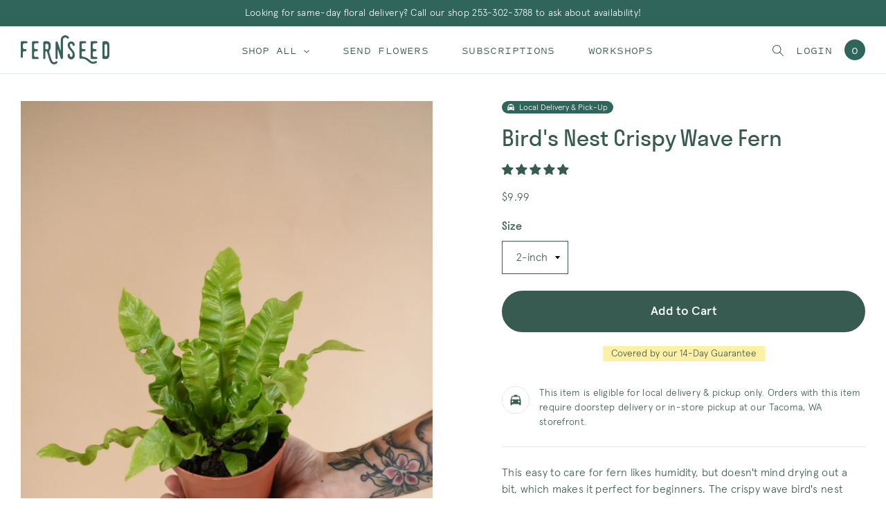

--- FILE ---
content_type: text/html; charset=utf-8
request_url: https://thefernseed.com/products/birds-nest-crispy-wave-fern
body_size: 38213
content:
<!doctype html>
<!--[if IE 9]> <html class="ie9 no-js supports-no-cookies" lang="en"> <![endif]-->
<!--[if (gt IE 9)|!(IE)]><!--> <html class="no-js supports-no-cookies" lang="en"> <!--<![endif]-->
<head>
  <meta charset="utf-8">
  <meta http-equiv="X-UA-Compatible" content="IE=edge">
  <meta name="viewport" content="width=device-width,initial-scale=1">
  <meta name="theme-color" content="">
  <link rel="canonical" href="https://thefernseed.com/products/birds-nest-crispy-wave-fern">

  
    <link rel="shortcut icon" href="//thefernseed.com/cdn/shop/files/Fernseed_F_-_RGB-03_32x32.png?v=1613514904" type="image/png">
  

  
  <title>
    Bird&#39;s Nest Crispy Wave Fern | Information + Care Tips | The Fernseed
    
    
    
  </title>

  
    <meta name="description" content="This easy to care for fern likes humidity, but doesn&#39;t mind drying out a bit, which makes it perfect for beginners. The crispy wave bird&#39;s nest fern is known for its funky leaves and is one of the top air filtering plants according to NASA&#39;s Clean Air Study. Care: Care Difficulty: Very easy. Light: Prefers bright indir">
  

  
<meta property="og:site_name" content="The Fernseed">
<meta property="og:url" content="https://thefernseed.com/products/birds-nest-crispy-wave-fern">
<meta property="og:title" content="Bird's Nest Crispy Wave Fern">
<meta property="og:type" content="product">
<meta property="og:description" content="This easy to care for fern likes humidity, but doesn&#39;t mind drying out a bit, which makes it perfect for beginners. The crispy wave bird&#39;s nest fern is known for its funky leaves and is one of the top air filtering plants according to NASA&#39;s Clean Air Study. Care: Care Difficulty: Very easy. Light: Prefers bright indir"><meta property="og:price:amount" content="9.99">
  <meta property="og:price:currency" content="USD"><meta property="og:image" content="http://thefernseed.com/cdn/shop/products/DSC_0382_1024x1024.jpg?v=1605320365">
<meta property="og:image:secure_url" content="https://thefernseed.com/cdn/shop/products/DSC_0382_1024x1024.jpg?v=1605320365">

<meta name="twitter:site" content="@">
<meta name="twitter:card" content="summary_large_image">
<meta name="twitter:title" content="Bird's Nest Crispy Wave Fern">
<meta name="twitter:description" content="This easy to care for fern likes humidity, but doesn&#39;t mind drying out a bit, which makes it perfect for beginners. The crispy wave bird&#39;s nest fern is known for its funky leaves and is one of the top air filtering plants according to NASA&#39;s Clean Air Study. Care: Care Difficulty: Very easy. Light: Prefers bright indir">


  <link href="//thefernseed.com/cdn/shop/t/28/assets/theme.css?v=104153132822392679631731448134" rel="stylesheet" type="text/css" media="all" />

  <script>
    document.documentElement.className = document.documentElement.className.replace('no-js', 'js');

    window.theme = {
      strings: {
        addToCart: "Add to Cart",
        soldOut: "Sold Out",
        unavailable: "Unavailable"
      },
      moneyFormat: "${{amount}}"
    };
  </script>

  

  <!--[if (gt IE 9)|!(IE)]><!--><script src="//thefernseed.com/cdn/shop/t/28/assets/vendor.js?v=108550676654046490991731448070" defer="defer"></script><!--<![endif]-->
  <!--[if lt IE 9]><script src="//thefernseed.com/cdn/shop/t/28/assets/vendor.js?v=108550676654046490991731448070"></script><![endif]-->

  <!--[if (gt IE 9)|!(IE)]><!--><script src="//thefernseed.com/cdn/shop/t/28/assets/theme.js?v=143223682569496210301731448070" defer="defer"></script><!--<![endif]-->
  <!--[if lt IE 9]><script src="//thefernseed.com/cdn/shop/t/28/assets/theme.js?v=143223682569496210301731448070"></script><![endif]-->

  <script src="//thefernseed.com/cdn/shopifycloud/storefront/assets/themes_support/option_selection-b017cd28.js" type="text/javascript"></script>

  <script>window.performance && window.performance.mark && window.performance.mark('shopify.content_for_header.start');</script><meta name="google-site-verification" content="gUJWXUa_P456ZBoG1sD0iscy18qIf2Y1RfctQETitQk">
<meta name="facebook-domain-verification" content="wyxkeqx2xwnco94jmy960pnds10fzh">
<meta id="shopify-digital-wallet" name="shopify-digital-wallet" content="/20370495/digital_wallets/dialog">
<meta name="shopify-checkout-api-token" content="d00e8a01cad2bce1e1e03df0cc4bea6f">
<meta id="in-context-paypal-metadata" data-shop-id="20370495" data-venmo-supported="false" data-environment="production" data-locale="en_US" data-paypal-v4="true" data-currency="USD">
<link rel="alternate" type="application/json+oembed" href="https://thefernseed.com/products/birds-nest-crispy-wave-fern.oembed">
<script async="async" src="/checkouts/internal/preloads.js?locale=en-US"></script>
<link rel="preconnect" href="https://shop.app" crossorigin="anonymous">
<script async="async" src="https://shop.app/checkouts/internal/preloads.js?locale=en-US&shop_id=20370495" crossorigin="anonymous"></script>
<script id="apple-pay-shop-capabilities" type="application/json">{"shopId":20370495,"countryCode":"US","currencyCode":"USD","merchantCapabilities":["supports3DS"],"merchantId":"gid:\/\/shopify\/Shop\/20370495","merchantName":"The Fernseed","requiredBillingContactFields":["postalAddress","email","phone"],"requiredShippingContactFields":["postalAddress","email","phone"],"shippingType":"shipping","supportedNetworks":["visa","masterCard","discover","elo","jcb"],"total":{"type":"pending","label":"The Fernseed","amount":"1.00"},"shopifyPaymentsEnabled":true,"supportsSubscriptions":true}</script>
<script id="shopify-features" type="application/json">{"accessToken":"d00e8a01cad2bce1e1e03df0cc4bea6f","betas":["rich-media-storefront-analytics"],"domain":"thefernseed.com","predictiveSearch":true,"shopId":20370495,"locale":"en"}</script>
<script>var Shopify = Shopify || {};
Shopify.shop = "the-fernseed.myshopify.com";
Shopify.locale = "en";
Shopify.currency = {"active":"USD","rate":"1.0"};
Shopify.country = "US";
Shopify.theme = {"name":"[RB] Subscription Page Update - 11\/12\/24","id":146332975349,"schema_name":"Fernseed","schema_version":"4.0.2","theme_store_id":null,"role":"main"};
Shopify.theme.handle = "null";
Shopify.theme.style = {"id":null,"handle":null};
Shopify.cdnHost = "thefernseed.com/cdn";
Shopify.routes = Shopify.routes || {};
Shopify.routes.root = "/";</script>
<script type="module">!function(o){(o.Shopify=o.Shopify||{}).modules=!0}(window);</script>
<script>!function(o){function n(){var o=[];function n(){o.push(Array.prototype.slice.apply(arguments))}return n.q=o,n}var t=o.Shopify=o.Shopify||{};t.loadFeatures=n(),t.autoloadFeatures=n()}(window);</script>
<script>
  window.ShopifyPay = window.ShopifyPay || {};
  window.ShopifyPay.apiHost = "shop.app\/pay";
  window.ShopifyPay.redirectState = null;
</script>
<script id="shop-js-analytics" type="application/json">{"pageType":"product"}</script>
<script defer="defer" async type="module" src="//thefernseed.com/cdn/shopifycloud/shop-js/modules/v2/client.init-shop-cart-sync_BdyHc3Nr.en.esm.js"></script>
<script defer="defer" async type="module" src="//thefernseed.com/cdn/shopifycloud/shop-js/modules/v2/chunk.common_Daul8nwZ.esm.js"></script>
<script type="module">
  await import("//thefernseed.com/cdn/shopifycloud/shop-js/modules/v2/client.init-shop-cart-sync_BdyHc3Nr.en.esm.js");
await import("//thefernseed.com/cdn/shopifycloud/shop-js/modules/v2/chunk.common_Daul8nwZ.esm.js");

  window.Shopify.SignInWithShop?.initShopCartSync?.({"fedCMEnabled":true,"windoidEnabled":true});

</script>
<script>
  window.Shopify = window.Shopify || {};
  if (!window.Shopify.featureAssets) window.Shopify.featureAssets = {};
  window.Shopify.featureAssets['shop-js'] = {"shop-cart-sync":["modules/v2/client.shop-cart-sync_QYOiDySF.en.esm.js","modules/v2/chunk.common_Daul8nwZ.esm.js"],"init-fed-cm":["modules/v2/client.init-fed-cm_DchLp9rc.en.esm.js","modules/v2/chunk.common_Daul8nwZ.esm.js"],"shop-button":["modules/v2/client.shop-button_OV7bAJc5.en.esm.js","modules/v2/chunk.common_Daul8nwZ.esm.js"],"init-windoid":["modules/v2/client.init-windoid_DwxFKQ8e.en.esm.js","modules/v2/chunk.common_Daul8nwZ.esm.js"],"shop-cash-offers":["modules/v2/client.shop-cash-offers_DWtL6Bq3.en.esm.js","modules/v2/chunk.common_Daul8nwZ.esm.js","modules/v2/chunk.modal_CQq8HTM6.esm.js"],"shop-toast-manager":["modules/v2/client.shop-toast-manager_CX9r1SjA.en.esm.js","modules/v2/chunk.common_Daul8nwZ.esm.js"],"init-shop-email-lookup-coordinator":["modules/v2/client.init-shop-email-lookup-coordinator_UhKnw74l.en.esm.js","modules/v2/chunk.common_Daul8nwZ.esm.js"],"pay-button":["modules/v2/client.pay-button_DzxNnLDY.en.esm.js","modules/v2/chunk.common_Daul8nwZ.esm.js"],"avatar":["modules/v2/client.avatar_BTnouDA3.en.esm.js"],"init-shop-cart-sync":["modules/v2/client.init-shop-cart-sync_BdyHc3Nr.en.esm.js","modules/v2/chunk.common_Daul8nwZ.esm.js"],"shop-login-button":["modules/v2/client.shop-login-button_D8B466_1.en.esm.js","modules/v2/chunk.common_Daul8nwZ.esm.js","modules/v2/chunk.modal_CQq8HTM6.esm.js"],"init-customer-accounts-sign-up":["modules/v2/client.init-customer-accounts-sign-up_C8fpPm4i.en.esm.js","modules/v2/client.shop-login-button_D8B466_1.en.esm.js","modules/v2/chunk.common_Daul8nwZ.esm.js","modules/v2/chunk.modal_CQq8HTM6.esm.js"],"init-shop-for-new-customer-accounts":["modules/v2/client.init-shop-for-new-customer-accounts_CVTO0Ztu.en.esm.js","modules/v2/client.shop-login-button_D8B466_1.en.esm.js","modules/v2/chunk.common_Daul8nwZ.esm.js","modules/v2/chunk.modal_CQq8HTM6.esm.js"],"init-customer-accounts":["modules/v2/client.init-customer-accounts_dRgKMfrE.en.esm.js","modules/v2/client.shop-login-button_D8B466_1.en.esm.js","modules/v2/chunk.common_Daul8nwZ.esm.js","modules/v2/chunk.modal_CQq8HTM6.esm.js"],"shop-follow-button":["modules/v2/client.shop-follow-button_CkZpjEct.en.esm.js","modules/v2/chunk.common_Daul8nwZ.esm.js","modules/v2/chunk.modal_CQq8HTM6.esm.js"],"lead-capture":["modules/v2/client.lead-capture_BntHBhfp.en.esm.js","modules/v2/chunk.common_Daul8nwZ.esm.js","modules/v2/chunk.modal_CQq8HTM6.esm.js"],"checkout-modal":["modules/v2/client.checkout-modal_CfxcYbTm.en.esm.js","modules/v2/chunk.common_Daul8nwZ.esm.js","modules/v2/chunk.modal_CQq8HTM6.esm.js"],"shop-login":["modules/v2/client.shop-login_Da4GZ2H6.en.esm.js","modules/v2/chunk.common_Daul8nwZ.esm.js","modules/v2/chunk.modal_CQq8HTM6.esm.js"],"payment-terms":["modules/v2/client.payment-terms_MV4M3zvL.en.esm.js","modules/v2/chunk.common_Daul8nwZ.esm.js","modules/v2/chunk.modal_CQq8HTM6.esm.js"]};
</script>
<script>(function() {
  var isLoaded = false;
  function asyncLoad() {
    if (isLoaded) return;
    isLoaded = true;
    var urls = ["https:\/\/formbuilder.hulkapps.com\/skeletopapp.js?shop=the-fernseed.myshopify.com","https:\/\/static.rechargecdn.com\/assets\/js\/widget.min.js?shop=the-fernseed.myshopify.com","https:\/\/storage.nfcube.com\/instafeed-912345660a7ebec5844199a440be7ccc.js?shop=the-fernseed.myshopify.com"];
    for (var i = 0; i < urls.length; i++) {
      var s = document.createElement('script');
      s.type = 'text/javascript';
      s.async = true;
      s.src = urls[i];
      var x = document.getElementsByTagName('script')[0];
      x.parentNode.insertBefore(s, x);
    }
  };
  if(window.attachEvent) {
    window.attachEvent('onload', asyncLoad);
  } else {
    window.addEventListener('load', asyncLoad, false);
  }
})();</script>
<script id="__st">var __st={"a":20370495,"offset":-28800,"reqid":"5c8380ce-297f-45c1-9685-48a8246af326-1769003683","pageurl":"thefernseed.com\/products\/birds-nest-crispy-wave-fern","u":"4e6da03508a8","p":"product","rtyp":"product","rid":3487434768483};</script>
<script>window.ShopifyPaypalV4VisibilityTracking = true;</script>
<script id="captcha-bootstrap">!function(){'use strict';const t='contact',e='account',n='new_comment',o=[[t,t],['blogs',n],['comments',n],[t,'customer']],c=[[e,'customer_login'],[e,'guest_login'],[e,'recover_customer_password'],[e,'create_customer']],r=t=>t.map((([t,e])=>`form[action*='/${t}']:not([data-nocaptcha='true']) input[name='form_type'][value='${e}']`)).join(','),a=t=>()=>t?[...document.querySelectorAll(t)].map((t=>t.form)):[];function s(){const t=[...o],e=r(t);return a(e)}const i='password',u='form_key',d=['recaptcha-v3-token','g-recaptcha-response','h-captcha-response',i],f=()=>{try{return window.sessionStorage}catch{return}},m='__shopify_v',_=t=>t.elements[u];function p(t,e,n=!1){try{const o=window.sessionStorage,c=JSON.parse(o.getItem(e)),{data:r}=function(t){const{data:e,action:n}=t;return t[m]||n?{data:e,action:n}:{data:t,action:n}}(c);for(const[e,n]of Object.entries(r))t.elements[e]&&(t.elements[e].value=n);n&&o.removeItem(e)}catch(o){console.error('form repopulation failed',{error:o})}}const l='form_type',E='cptcha';function T(t){t.dataset[E]=!0}const w=window,h=w.document,L='Shopify',v='ce_forms',y='captcha';let A=!1;((t,e)=>{const n=(g='f06e6c50-85a8-45c8-87d0-21a2b65856fe',I='https://cdn.shopify.com/shopifycloud/storefront-forms-hcaptcha/ce_storefront_forms_captcha_hcaptcha.v1.5.2.iife.js',D={infoText:'Protected by hCaptcha',privacyText:'Privacy',termsText:'Terms'},(t,e,n)=>{const o=w[L][v],c=o.bindForm;if(c)return c(t,g,e,D).then(n);var r;o.q.push([[t,g,e,D],n]),r=I,A||(h.body.append(Object.assign(h.createElement('script'),{id:'captcha-provider',async:!0,src:r})),A=!0)});var g,I,D;w[L]=w[L]||{},w[L][v]=w[L][v]||{},w[L][v].q=[],w[L][y]=w[L][y]||{},w[L][y].protect=function(t,e){n(t,void 0,e),T(t)},Object.freeze(w[L][y]),function(t,e,n,w,h,L){const[v,y,A,g]=function(t,e,n){const i=e?o:[],u=t?c:[],d=[...i,...u],f=r(d),m=r(i),_=r(d.filter((([t,e])=>n.includes(e))));return[a(f),a(m),a(_),s()]}(w,h,L),I=t=>{const e=t.target;return e instanceof HTMLFormElement?e:e&&e.form},D=t=>v().includes(t);t.addEventListener('submit',(t=>{const e=I(t);if(!e)return;const n=D(e)&&!e.dataset.hcaptchaBound&&!e.dataset.recaptchaBound,o=_(e),c=g().includes(e)&&(!o||!o.value);(n||c)&&t.preventDefault(),c&&!n&&(function(t){try{if(!f())return;!function(t){const e=f();if(!e)return;const n=_(t);if(!n)return;const o=n.value;o&&e.removeItem(o)}(t);const e=Array.from(Array(32),(()=>Math.random().toString(36)[2])).join('');!function(t,e){_(t)||t.append(Object.assign(document.createElement('input'),{type:'hidden',name:u})),t.elements[u].value=e}(t,e),function(t,e){const n=f();if(!n)return;const o=[...t.querySelectorAll(`input[type='${i}']`)].map((({name:t})=>t)),c=[...d,...o],r={};for(const[a,s]of new FormData(t).entries())c.includes(a)||(r[a]=s);n.setItem(e,JSON.stringify({[m]:1,action:t.action,data:r}))}(t,e)}catch(e){console.error('failed to persist form',e)}}(e),e.submit())}));const S=(t,e)=>{t&&!t.dataset[E]&&(n(t,e.some((e=>e===t))),T(t))};for(const o of['focusin','change'])t.addEventListener(o,(t=>{const e=I(t);D(e)&&S(e,y())}));const B=e.get('form_key'),M=e.get(l),P=B&&M;t.addEventListener('DOMContentLoaded',(()=>{const t=y();if(P)for(const e of t)e.elements[l].value===M&&p(e,B);[...new Set([...A(),...v().filter((t=>'true'===t.dataset.shopifyCaptcha))])].forEach((e=>S(e,t)))}))}(h,new URLSearchParams(w.location.search),n,t,e,['guest_login'])})(!0,!0)}();</script>
<script integrity="sha256-4kQ18oKyAcykRKYeNunJcIwy7WH5gtpwJnB7kiuLZ1E=" data-source-attribution="shopify.loadfeatures" defer="defer" src="//thefernseed.com/cdn/shopifycloud/storefront/assets/storefront/load_feature-a0a9edcb.js" crossorigin="anonymous"></script>
<script crossorigin="anonymous" defer="defer" src="//thefernseed.com/cdn/shopifycloud/storefront/assets/shopify_pay/storefront-65b4c6d7.js?v=20250812"></script>
<script data-source-attribution="shopify.dynamic_checkout.dynamic.init">var Shopify=Shopify||{};Shopify.PaymentButton=Shopify.PaymentButton||{isStorefrontPortableWallets:!0,init:function(){window.Shopify.PaymentButton.init=function(){};var t=document.createElement("script");t.src="https://thefernseed.com/cdn/shopifycloud/portable-wallets/latest/portable-wallets.en.js",t.type="module",document.head.appendChild(t)}};
</script>
<script data-source-attribution="shopify.dynamic_checkout.buyer_consent">
  function portableWalletsHideBuyerConsent(e){var t=document.getElementById("shopify-buyer-consent"),n=document.getElementById("shopify-subscription-policy-button");t&&n&&(t.classList.add("hidden"),t.setAttribute("aria-hidden","true"),n.removeEventListener("click",e))}function portableWalletsShowBuyerConsent(e){var t=document.getElementById("shopify-buyer-consent"),n=document.getElementById("shopify-subscription-policy-button");t&&n&&(t.classList.remove("hidden"),t.removeAttribute("aria-hidden"),n.addEventListener("click",e))}window.Shopify?.PaymentButton&&(window.Shopify.PaymentButton.hideBuyerConsent=portableWalletsHideBuyerConsent,window.Shopify.PaymentButton.showBuyerConsent=portableWalletsShowBuyerConsent);
</script>
<script data-source-attribution="shopify.dynamic_checkout.cart.bootstrap">document.addEventListener("DOMContentLoaded",(function(){function t(){return document.querySelector("shopify-accelerated-checkout-cart, shopify-accelerated-checkout")}if(t())Shopify.PaymentButton.init();else{new MutationObserver((function(e,n){t()&&(Shopify.PaymentButton.init(),n.disconnect())})).observe(document.body,{childList:!0,subtree:!0})}}));
</script>
<link id="shopify-accelerated-checkout-styles" rel="stylesheet" media="screen" href="https://thefernseed.com/cdn/shopifycloud/portable-wallets/latest/accelerated-checkout-backwards-compat.css" crossorigin="anonymous">
<style id="shopify-accelerated-checkout-cart">
        #shopify-buyer-consent {
  margin-top: 1em;
  display: inline-block;
  width: 100%;
}

#shopify-buyer-consent.hidden {
  display: none;
}

#shopify-subscription-policy-button {
  background: none;
  border: none;
  padding: 0;
  text-decoration: underline;
  font-size: inherit;
  cursor: pointer;
}

#shopify-subscription-policy-button::before {
  box-shadow: none;
}

      </style>
<script id="sections-script" data-sections="product-recommendations" defer="defer" src="//thefernseed.com/cdn/shop/t/28/compiled_assets/scripts.js?v=6296"></script>
<script>window.performance && window.performance.mark && window.performance.mark('shopify.content_for_header.end');</script>
  

  
<!-- Start of Judge.me Core -->
<link rel="dns-prefetch" href="https://cdn.judge.me/">
<script data-cfasync='false' class='jdgm-settings-script'>window.jdgmSettings={"pagination":5,"disable_web_reviews":false,"badge_no_review_text":"No reviews","badge_n_reviews_text":"{{ n }} review/reviews","badge_star_color":"#375b50","hide_badge_preview_if_no_reviews":true,"badge_hide_text":false,"enforce_center_preview_badge":false,"widget_title":"Customer Reviews","widget_open_form_text":"Write a review","widget_close_form_text":"Cancel review","widget_refresh_page_text":"Refresh page","widget_summary_text":"Based on {{ number_of_reviews }} review/reviews","widget_no_review_text":"Be the first to write a review","widget_name_field_text":"Display name","widget_verified_name_field_text":"Verified Name (public)","widget_name_placeholder_text":"Display name","widget_required_field_error_text":"This field is required.","widget_email_field_text":"Email address","widget_verified_email_field_text":"Verified Email (private, can not be edited)","widget_email_placeholder_text":"Your email address","widget_email_field_error_text":"Please enter a valid email address.","widget_rating_field_text":"Rating","widget_review_title_field_text":"Review Title","widget_review_title_placeholder_text":"Give your review a title","widget_review_body_field_text":"Review content","widget_review_body_placeholder_text":"Start writing here...","widget_pictures_field_text":"Picture/Video (optional)","widget_submit_review_text":"Submit Review","widget_submit_verified_review_text":"Submit Verified Review","widget_submit_success_msg_with_auto_publish":"Thank you! Please refresh the page in a few moments to see your review. You can remove or edit your review by logging into \u003ca href='https://judge.me/login' target='_blank' rel='nofollow noopener'\u003eJudge.me\u003c/a\u003e","widget_submit_success_msg_no_auto_publish":"Thank you! Your review will be published as soon as it is approved by the shop admin. You can remove or edit your review by logging into \u003ca href='https://judge.me/login' target='_blank' rel='nofollow noopener'\u003eJudge.me\u003c/a\u003e","widget_show_default_reviews_out_of_total_text":"Showing {{ n_reviews_shown }} out of {{ n_reviews }} reviews.","widget_show_all_link_text":"Show all","widget_show_less_link_text":"Show less","widget_author_said_text":"{{ reviewer_name }} said:","widget_days_text":"{{ n }} days ago","widget_weeks_text":"{{ n }} week/weeks ago","widget_months_text":"{{ n }} month/months ago","widget_years_text":"{{ n }} year/years ago","widget_yesterday_text":"Yesterday","widget_today_text":"Today","widget_replied_text":"\u003e\u003e {{ shop_name }} replied:","widget_read_more_text":"Read more","widget_reviewer_name_as_initial":"","widget_rating_filter_color":"#fbcd0a","widget_rating_filter_see_all_text":"See all reviews","widget_sorting_most_recent_text":"Most Recent","widget_sorting_highest_rating_text":"Highest Rating","widget_sorting_lowest_rating_text":"Lowest Rating","widget_sorting_with_pictures_text":"Only Pictures","widget_sorting_most_helpful_text":"Most Helpful","widget_open_question_form_text":"Ask a question","widget_reviews_subtab_text":"Reviews","widget_questions_subtab_text":"Questions","widget_question_label_text":"Question","widget_answer_label_text":"Answer","widget_question_placeholder_text":"Write your question here","widget_submit_question_text":"Submit Question","widget_question_submit_success_text":"Thank you for your question! We will notify you once it gets answered.","widget_star_color":"#375b50","verified_badge_text":"Verified","verified_badge_bg_color":"","verified_badge_text_color":"","verified_badge_placement":"left-of-reviewer-name","widget_review_max_height":"","widget_hide_border":false,"widget_social_share":false,"widget_thumb":false,"widget_review_location_show":false,"widget_location_format":"","all_reviews_include_out_of_store_products":true,"all_reviews_out_of_store_text":"(out of store)","all_reviews_pagination":100,"all_reviews_product_name_prefix_text":"about","enable_review_pictures":false,"enable_question_anwser":false,"widget_theme":"default","review_date_format":"mm/dd/yyyy","default_sort_method":"most-recent","widget_product_reviews_subtab_text":"Product Reviews","widget_shop_reviews_subtab_text":"Shop Reviews","widget_other_products_reviews_text":"Reviews for other products","widget_store_reviews_subtab_text":"Store reviews","widget_no_store_reviews_text":"This store hasn't received any reviews yet","widget_web_restriction_product_reviews_text":"This product hasn't received any reviews yet","widget_no_items_text":"No items found","widget_show_more_text":"Show more","widget_write_a_store_review_text":"Write a Store Review","widget_other_languages_heading":"Reviews in Other Languages","widget_translate_review_text":"Translate review to {{ language }}","widget_translating_review_text":"Translating...","widget_show_original_translation_text":"Show original ({{ language }})","widget_translate_review_failed_text":"Review couldn't be translated.","widget_translate_review_retry_text":"Retry","widget_translate_review_try_again_later_text":"Try again later","show_product_url_for_grouped_product":false,"widget_sorting_pictures_first_text":"Pictures First","show_pictures_on_all_rev_page_mobile":false,"show_pictures_on_all_rev_page_desktop":false,"floating_tab_hide_mobile_install_preference":false,"floating_tab_button_name":"★ Reviews","floating_tab_title":"Let customers speak for us","floating_tab_button_color":"","floating_tab_button_background_color":"","floating_tab_url":"","floating_tab_url_enabled":false,"floating_tab_tab_style":"text","all_reviews_text_badge_text":"Customers rate us {{ shop.metafields.judgeme.all_reviews_rating | round: 1 }}/5 based on {{ shop.metafields.judgeme.all_reviews_count }} reviews.","all_reviews_text_badge_text_branded_style":"{{ shop.metafields.judgeme.all_reviews_rating | round: 1 }} out of 5 stars based on {{ shop.metafields.judgeme.all_reviews_count }} reviews","is_all_reviews_text_badge_a_link":false,"show_stars_for_all_reviews_text_badge":false,"all_reviews_text_badge_url":"","all_reviews_text_style":"text","all_reviews_text_color_style":"judgeme_brand_color","all_reviews_text_color":"#108474","all_reviews_text_show_jm_brand":true,"featured_carousel_show_header":true,"featured_carousel_title":"Let customers speak for us","testimonials_carousel_title":"Customers are saying","videos_carousel_title":"Real customer stories","cards_carousel_title":"Customers are saying","featured_carousel_count_text":"from {{ n }} reviews","featured_carousel_add_link_to_all_reviews_page":false,"featured_carousel_url":"","featured_carousel_show_images":true,"featured_carousel_autoslide_interval":5,"featured_carousel_arrows_on_the_sides":false,"featured_carousel_height":250,"featured_carousel_width":80,"featured_carousel_image_size":0,"featured_carousel_image_height":250,"featured_carousel_arrow_color":"#eeeeee","verified_count_badge_style":"vintage","verified_count_badge_orientation":"horizontal","verified_count_badge_color_style":"judgeme_brand_color","verified_count_badge_color":"#108474","is_verified_count_badge_a_link":false,"verified_count_badge_url":"","verified_count_badge_show_jm_brand":true,"widget_rating_preset_default":5,"widget_first_sub_tab":"product-reviews","widget_show_histogram":true,"widget_histogram_use_custom_color":false,"widget_pagination_use_custom_color":false,"widget_star_use_custom_color":true,"widget_verified_badge_use_custom_color":false,"widget_write_review_use_custom_color":false,"picture_reminder_submit_button":"Upload Pictures","enable_review_videos":false,"mute_video_by_default":false,"widget_sorting_videos_first_text":"Videos First","widget_review_pending_text":"Pending","featured_carousel_items_for_large_screen":3,"social_share_options_order":"Facebook,Twitter","remove_microdata_snippet":false,"disable_json_ld":false,"enable_json_ld_products":false,"preview_badge_show_question_text":false,"preview_badge_no_question_text":"No questions","preview_badge_n_question_text":"{{ number_of_questions }} question/questions","qa_badge_show_icon":false,"qa_badge_position":"same-row","remove_judgeme_branding":false,"widget_add_search_bar":false,"widget_search_bar_placeholder":"Search","widget_sorting_verified_only_text":"Verified only","featured_carousel_theme":"default","featured_carousel_show_rating":true,"featured_carousel_show_title":true,"featured_carousel_show_body":true,"featured_carousel_show_date":false,"featured_carousel_show_reviewer":true,"featured_carousel_show_product":false,"featured_carousel_header_background_color":"#108474","featured_carousel_header_text_color":"#ffffff","featured_carousel_name_product_separator":"reviewed","featured_carousel_full_star_background":"#108474","featured_carousel_empty_star_background":"#dadada","featured_carousel_vertical_theme_background":"#f9fafb","featured_carousel_verified_badge_enable":false,"featured_carousel_verified_badge_color":"#108474","featured_carousel_border_style":"round","featured_carousel_review_line_length_limit":3,"featured_carousel_more_reviews_button_text":"Read more reviews","featured_carousel_view_product_button_text":"View product","all_reviews_page_load_reviews_on":"scroll","all_reviews_page_load_more_text":"Load More Reviews","disable_fb_tab_reviews":false,"enable_ajax_cdn_cache":false,"widget_public_name_text":"displayed publicly like","default_reviewer_name":"John Smith","default_reviewer_name_has_non_latin":true,"widget_reviewer_anonymous":"Anonymous","medals_widget_title":"Judge.me Review Medals","medals_widget_background_color":"#f9fafb","medals_widget_position":"footer_all_pages","medals_widget_border_color":"#f9fafb","medals_widget_verified_text_position":"left","medals_widget_use_monochromatic_version":false,"medals_widget_elements_color":"#108474","show_reviewer_avatar":true,"widget_invalid_yt_video_url_error_text":"Not a YouTube video URL","widget_max_length_field_error_text":"Please enter no more than {0} characters.","widget_show_country_flag":false,"widget_show_collected_via_shop_app":true,"widget_verified_by_shop_badge_style":"light","widget_verified_by_shop_text":"Verified by Shop","widget_show_photo_gallery":false,"widget_load_with_code_splitting":true,"widget_ugc_install_preference":false,"widget_ugc_title":"Made by us, Shared by you","widget_ugc_subtitle":"Tag us to see your picture featured in our page","widget_ugc_arrows_color":"#ffffff","widget_ugc_primary_button_text":"Buy Now","widget_ugc_primary_button_background_color":"#108474","widget_ugc_primary_button_text_color":"#ffffff","widget_ugc_primary_button_border_width":"0","widget_ugc_primary_button_border_style":"none","widget_ugc_primary_button_border_color":"#108474","widget_ugc_primary_button_border_radius":"25","widget_ugc_secondary_button_text":"Load More","widget_ugc_secondary_button_background_color":"#ffffff","widget_ugc_secondary_button_text_color":"#108474","widget_ugc_secondary_button_border_width":"2","widget_ugc_secondary_button_border_style":"solid","widget_ugc_secondary_button_border_color":"#108474","widget_ugc_secondary_button_border_radius":"25","widget_ugc_reviews_button_text":"View Reviews","widget_ugc_reviews_button_background_color":"#ffffff","widget_ugc_reviews_button_text_color":"#108474","widget_ugc_reviews_button_border_width":"2","widget_ugc_reviews_button_border_style":"solid","widget_ugc_reviews_button_border_color":"#108474","widget_ugc_reviews_button_border_radius":"25","widget_ugc_reviews_button_link_to":"judgeme-reviews-page","widget_ugc_show_post_date":true,"widget_ugc_max_width":"800","widget_rating_metafield_value_type":true,"widget_primary_color":"#108474","widget_enable_secondary_color":false,"widget_secondary_color":"#edf5f5","widget_summary_average_rating_text":"{{ average_rating }} out of 5","widget_media_grid_title":"Customer photos \u0026 videos","widget_media_grid_see_more_text":"See more","widget_round_style":false,"widget_show_product_medals":true,"widget_verified_by_judgeme_text":"Verified by Judge.me","widget_show_store_medals":true,"widget_verified_by_judgeme_text_in_store_medals":"Verified by Judge.me","widget_media_field_exceed_quantity_message":"Sorry, we can only accept {{ max_media }} for one review.","widget_media_field_exceed_limit_message":"{{ file_name }} is too large, please select a {{ media_type }} less than {{ size_limit }}MB.","widget_review_submitted_text":"Review Submitted!","widget_question_submitted_text":"Question Submitted!","widget_close_form_text_question":"Cancel","widget_write_your_answer_here_text":"Write your answer here","widget_enabled_branded_link":true,"widget_show_collected_by_judgeme":false,"widget_reviewer_name_color":"","widget_write_review_text_color":"","widget_write_review_bg_color":"","widget_collected_by_judgeme_text":"collected by Judge.me","widget_pagination_type":"standard","widget_load_more_text":"Load More","widget_load_more_color":"#108474","widget_full_review_text":"Full Review","widget_read_more_reviews_text":"Read More Reviews","widget_read_questions_text":"Read Questions","widget_questions_and_answers_text":"Questions \u0026 Answers","widget_verified_by_text":"Verified by","widget_verified_text":"Verified","widget_number_of_reviews_text":"{{ number_of_reviews }} reviews","widget_back_button_text":"Back","widget_next_button_text":"Next","widget_custom_forms_filter_button":"Filters","custom_forms_style":"vertical","widget_show_review_information":false,"how_reviews_are_collected":"How reviews are collected?","widget_show_review_keywords":false,"widget_gdpr_statement":"How we use your data: We'll only contact you about the review you left, and only if necessary. By submitting your review, you agree to Judge.me's \u003ca href='https://judge.me/terms' target='_blank' rel='nofollow noopener'\u003eterms\u003c/a\u003e, \u003ca href='https://judge.me/privacy' target='_blank' rel='nofollow noopener'\u003eprivacy\u003c/a\u003e and \u003ca href='https://judge.me/content-policy' target='_blank' rel='nofollow noopener'\u003econtent\u003c/a\u003e policies.","widget_multilingual_sorting_enabled":false,"widget_translate_review_content_enabled":false,"widget_translate_review_content_method":"manual","popup_widget_review_selection":"automatically_with_pictures","popup_widget_round_border_style":true,"popup_widget_show_title":true,"popup_widget_show_body":true,"popup_widget_show_reviewer":false,"popup_widget_show_product":true,"popup_widget_show_pictures":true,"popup_widget_use_review_picture":true,"popup_widget_show_on_home_page":true,"popup_widget_show_on_product_page":true,"popup_widget_show_on_collection_page":true,"popup_widget_show_on_cart_page":true,"popup_widget_position":"bottom_left","popup_widget_first_review_delay":5,"popup_widget_duration":5,"popup_widget_interval":5,"popup_widget_review_count":5,"popup_widget_hide_on_mobile":true,"review_snippet_widget_round_border_style":true,"review_snippet_widget_card_color":"#FFFFFF","review_snippet_widget_slider_arrows_background_color":"#FFFFFF","review_snippet_widget_slider_arrows_color":"#000000","review_snippet_widget_star_color":"#108474","show_product_variant":false,"all_reviews_product_variant_label_text":"Variant: ","widget_show_verified_branding":false,"widget_ai_summary_title":"Customers say","widget_ai_summary_disclaimer":"AI-powered review summary based on recent customer reviews","widget_show_ai_summary":false,"widget_show_ai_summary_bg":false,"widget_show_review_title_input":true,"redirect_reviewers_invited_via_email":"review_widget","request_store_review_after_product_review":false,"request_review_other_products_in_order":false,"review_form_color_scheme":"default","review_form_corner_style":"square","review_form_star_color":{},"review_form_text_color":"#333333","review_form_background_color":"#ffffff","review_form_field_background_color":"#fafafa","review_form_button_color":{},"review_form_button_text_color":"#ffffff","review_form_modal_overlay_color":"#000000","review_content_screen_title_text":"How would you rate this product?","review_content_introduction_text":"We would love it if you would share a bit about your experience.","store_review_form_title_text":"How would you rate this store?","store_review_form_introduction_text":"We would love it if you would share a bit about your experience.","show_review_guidance_text":true,"one_star_review_guidance_text":"Poor","five_star_review_guidance_text":"Great","customer_information_screen_title_text":"About you","customer_information_introduction_text":"Please tell us more about you.","custom_questions_screen_title_text":"Your experience in more detail","custom_questions_introduction_text":"Here are a few questions to help us understand more about your experience.","review_submitted_screen_title_text":"Thanks for your review!","review_submitted_screen_thank_you_text":"We are processing it and it will appear on the store soon.","review_submitted_screen_email_verification_text":"Please confirm your email by clicking the link we just sent you. This helps us keep reviews authentic.","review_submitted_request_store_review_text":"Would you like to share your experience of shopping with us?","review_submitted_review_other_products_text":"Would you like to review these products?","store_review_screen_title_text":"Would you like to share your experience of shopping with us?","store_review_introduction_text":"We value your feedback and use it to improve. Please share any thoughts or suggestions you have.","reviewer_media_screen_title_picture_text":"Share a picture","reviewer_media_introduction_picture_text":"Upload a photo to support your review.","reviewer_media_screen_title_video_text":"Share a video","reviewer_media_introduction_video_text":"Upload a video to support your review.","reviewer_media_screen_title_picture_or_video_text":"Share a picture or video","reviewer_media_introduction_picture_or_video_text":"Upload a photo or video to support your review.","reviewer_media_youtube_url_text":"Paste your Youtube URL here","advanced_settings_next_step_button_text":"Next","advanced_settings_close_review_button_text":"Close","modal_write_review_flow":false,"write_review_flow_required_text":"Required","write_review_flow_privacy_message_text":"We respect your privacy.","write_review_flow_anonymous_text":"Post review as anonymous","write_review_flow_visibility_text":"This won't be visible to other customers.","write_review_flow_multiple_selection_help_text":"Select as many as you like","write_review_flow_single_selection_help_text":"Select one option","write_review_flow_required_field_error_text":"This field is required","write_review_flow_invalid_email_error_text":"Please enter a valid email address","write_review_flow_max_length_error_text":"Max. {{ max_length }} characters.","write_review_flow_media_upload_text":"\u003cb\u003eClick to upload\u003c/b\u003e or drag and drop","write_review_flow_gdpr_statement":"We'll only contact you about your review if necessary. By submitting your review, you agree to our \u003ca href='https://judge.me/terms' target='_blank' rel='nofollow noopener'\u003eterms and conditions\u003c/a\u003e and \u003ca href='https://judge.me/privacy' target='_blank' rel='nofollow noopener'\u003eprivacy policy\u003c/a\u003e.","rating_only_reviews_enabled":false,"show_negative_reviews_help_screen":false,"new_review_flow_help_screen_rating_threshold":3,"negative_review_resolution_screen_title_text":"Tell us more","negative_review_resolution_text":"Your experience matters to us. If there were issues with your purchase, we're here to help. Feel free to reach out to us, we'd love the opportunity to make things right.","negative_review_resolution_button_text":"Contact us","negative_review_resolution_proceed_with_review_text":"Leave a review","negative_review_resolution_subject":"Issue with purchase from {{ shop_name }}.{{ order_name }}","preview_badge_collection_page_install_status":false,"widget_review_custom_css":"","preview_badge_custom_css":"","preview_badge_stars_count":"5-stars","featured_carousel_custom_css":"","floating_tab_custom_css":"","all_reviews_widget_custom_css":"","medals_widget_custom_css":"","verified_badge_custom_css":"","all_reviews_text_custom_css":"","transparency_badges_collected_via_store_invite":false,"transparency_badges_from_another_provider":false,"transparency_badges_collected_from_store_visitor":false,"transparency_badges_collected_by_verified_review_provider":false,"transparency_badges_earned_reward":false,"transparency_badges_collected_via_store_invite_text":"Review collected via store invitation","transparency_badges_from_another_provider_text":"Review collected from another provider","transparency_badges_collected_from_store_visitor_text":"Review collected from a store visitor","transparency_badges_written_in_google_text":"Review written in Google","transparency_badges_written_in_etsy_text":"Review written in Etsy","transparency_badges_written_in_shop_app_text":"Review written in Shop App","transparency_badges_earned_reward_text":"Review earned a reward for future purchase","product_review_widget_per_page":10,"widget_store_review_label_text":"Review about the store","checkout_comment_extension_title_on_product_page":"Customer Comments","checkout_comment_extension_num_latest_comment_show":5,"checkout_comment_extension_format":"name_and_timestamp","checkout_comment_customer_name":"last_initial","checkout_comment_comment_notification":true,"preview_badge_collection_page_install_preference":false,"preview_badge_home_page_install_preference":false,"preview_badge_product_page_install_preference":false,"review_widget_install_preference":"","review_carousel_install_preference":false,"floating_reviews_tab_install_preference":"none","verified_reviews_count_badge_install_preference":false,"all_reviews_text_install_preference":false,"review_widget_best_location":false,"judgeme_medals_install_preference":false,"review_widget_revamp_enabled":false,"review_widget_qna_enabled":false,"review_widget_header_theme":"minimal","review_widget_widget_title_enabled":true,"review_widget_header_text_size":"medium","review_widget_header_text_weight":"regular","review_widget_average_rating_style":"compact","review_widget_bar_chart_enabled":true,"review_widget_bar_chart_type":"numbers","review_widget_bar_chart_style":"standard","review_widget_expanded_media_gallery_enabled":false,"review_widget_reviews_section_theme":"standard","review_widget_image_style":"thumbnails","review_widget_review_image_ratio":"square","review_widget_stars_size":"medium","review_widget_verified_badge":"standard_text","review_widget_review_title_text_size":"medium","review_widget_review_text_size":"medium","review_widget_review_text_length":"medium","review_widget_number_of_columns_desktop":3,"review_widget_carousel_transition_speed":5,"review_widget_custom_questions_answers_display":"always","review_widget_button_text_color":"#FFFFFF","review_widget_text_color":"#000000","review_widget_lighter_text_color":"#7B7B7B","review_widget_corner_styling":"soft","review_widget_review_word_singular":"review","review_widget_review_word_plural":"reviews","review_widget_voting_label":"Helpful?","review_widget_shop_reply_label":"Reply from {{ shop_name }}:","review_widget_filters_title":"Filters","qna_widget_question_word_singular":"Question","qna_widget_question_word_plural":"Questions","qna_widget_answer_reply_label":"Answer from {{ answerer_name }}:","qna_content_screen_title_text":"Ask a question about this product","qna_widget_question_required_field_error_text":"Please enter your question.","qna_widget_flow_gdpr_statement":"We'll only contact you about your question if necessary. By submitting your question, you agree to our \u003ca href='https://judge.me/terms' target='_blank' rel='nofollow noopener'\u003eterms and conditions\u003c/a\u003e and \u003ca href='https://judge.me/privacy' target='_blank' rel='nofollow noopener'\u003eprivacy policy\u003c/a\u003e.","qna_widget_question_submitted_text":"Thanks for your question!","qna_widget_close_form_text_question":"Close","qna_widget_question_submit_success_text":"We’ll notify you by email when your question is answered.","all_reviews_widget_v2025_enabled":false,"all_reviews_widget_v2025_header_theme":"default","all_reviews_widget_v2025_widget_title_enabled":true,"all_reviews_widget_v2025_header_text_size":"medium","all_reviews_widget_v2025_header_text_weight":"regular","all_reviews_widget_v2025_average_rating_style":"compact","all_reviews_widget_v2025_bar_chart_enabled":true,"all_reviews_widget_v2025_bar_chart_type":"numbers","all_reviews_widget_v2025_bar_chart_style":"standard","all_reviews_widget_v2025_expanded_media_gallery_enabled":false,"all_reviews_widget_v2025_show_store_medals":true,"all_reviews_widget_v2025_show_photo_gallery":true,"all_reviews_widget_v2025_show_review_keywords":false,"all_reviews_widget_v2025_show_ai_summary":false,"all_reviews_widget_v2025_show_ai_summary_bg":false,"all_reviews_widget_v2025_add_search_bar":false,"all_reviews_widget_v2025_default_sort_method":"most-recent","all_reviews_widget_v2025_reviews_per_page":10,"all_reviews_widget_v2025_reviews_section_theme":"default","all_reviews_widget_v2025_image_style":"thumbnails","all_reviews_widget_v2025_review_image_ratio":"square","all_reviews_widget_v2025_stars_size":"medium","all_reviews_widget_v2025_verified_badge":"bold_badge","all_reviews_widget_v2025_review_title_text_size":"medium","all_reviews_widget_v2025_review_text_size":"medium","all_reviews_widget_v2025_review_text_length":"medium","all_reviews_widget_v2025_number_of_columns_desktop":3,"all_reviews_widget_v2025_carousel_transition_speed":5,"all_reviews_widget_v2025_custom_questions_answers_display":"always","all_reviews_widget_v2025_show_product_variant":false,"all_reviews_widget_v2025_show_reviewer_avatar":true,"all_reviews_widget_v2025_reviewer_name_as_initial":"","all_reviews_widget_v2025_review_location_show":false,"all_reviews_widget_v2025_location_format":"","all_reviews_widget_v2025_show_country_flag":false,"all_reviews_widget_v2025_verified_by_shop_badge_style":"light","all_reviews_widget_v2025_social_share":false,"all_reviews_widget_v2025_social_share_options_order":"Facebook,Twitter,LinkedIn,Pinterest","all_reviews_widget_v2025_pagination_type":"standard","all_reviews_widget_v2025_button_text_color":"#FFFFFF","all_reviews_widget_v2025_text_color":"#000000","all_reviews_widget_v2025_lighter_text_color":"#7B7B7B","all_reviews_widget_v2025_corner_styling":"soft","all_reviews_widget_v2025_title":"Customer reviews","all_reviews_widget_v2025_ai_summary_title":"Customers say about this store","all_reviews_widget_v2025_no_review_text":"Be the first to write a review","platform":"shopify","branding_url":"https://app.judge.me/reviews/stores/thefernseed.com","branding_text":"Powered by Judge.me","locale":"en","reply_name":"The Fernseed","widget_version":"2.1","footer":true,"autopublish":true,"review_dates":true,"enable_custom_form":false,"shop_use_review_site":true,"shop_locale":"en","enable_multi_locales_translations":true,"show_review_title_input":true,"review_verification_email_status":"always","can_be_branded":true,"reply_name_text":"The Fernseed"};</script> <style class='jdgm-settings-style'>.jdgm-xx{left:0}:not(.jdgm-prev-badge__stars)>.jdgm-star{color:#375b50}.jdgm-histogram .jdgm-star.jdgm-star{color:#375b50}.jdgm-preview-badge .jdgm-star.jdgm-star{color:#375b50}.jdgm-histogram .jdgm-histogram__bar-content{background:#fbcd0a}.jdgm-histogram .jdgm-histogram__bar:after{background:#fbcd0a}.jdgm-prev-badge[data-average-rating='0.00']{display:none !important}.jdgm-author-all-initials{display:none !important}.jdgm-author-last-initial{display:none !important}.jdgm-rev-widg__title{visibility:hidden}.jdgm-rev-widg__summary-text{visibility:hidden}.jdgm-prev-badge__text{visibility:hidden}.jdgm-rev__replier:before{content:'The Fernseed'}.jdgm-rev__prod-link-prefix:before{content:'about'}.jdgm-rev__variant-label:before{content:'Variant: '}.jdgm-rev__out-of-store-text:before{content:'(out of store)'}@media only screen and (min-width: 768px){.jdgm-rev__pics .jdgm-rev_all-rev-page-picture-separator,.jdgm-rev__pics .jdgm-rev__product-picture{display:none}}@media only screen and (max-width: 768px){.jdgm-rev__pics .jdgm-rev_all-rev-page-picture-separator,.jdgm-rev__pics .jdgm-rev__product-picture{display:none}}.jdgm-preview-badge[data-template="product"]{display:none !important}.jdgm-preview-badge[data-template="collection"]{display:none !important}.jdgm-preview-badge[data-template="index"]{display:none !important}.jdgm-review-widget[data-from-snippet="true"]{display:none !important}.jdgm-verified-count-badget[data-from-snippet="true"]{display:none !important}.jdgm-carousel-wrapper[data-from-snippet="true"]{display:none !important}.jdgm-all-reviews-text[data-from-snippet="true"]{display:none !important}.jdgm-medals-section[data-from-snippet="true"]{display:none !important}.jdgm-ugc-media-wrapper[data-from-snippet="true"]{display:none !important}.jdgm-rev__transparency-badge[data-badge-type="review_collected_via_store_invitation"]{display:none !important}.jdgm-rev__transparency-badge[data-badge-type="review_collected_from_another_provider"]{display:none !important}.jdgm-rev__transparency-badge[data-badge-type="review_collected_from_store_visitor"]{display:none !important}.jdgm-rev__transparency-badge[data-badge-type="review_written_in_etsy"]{display:none !important}.jdgm-rev__transparency-badge[data-badge-type="review_written_in_google_business"]{display:none !important}.jdgm-rev__transparency-badge[data-badge-type="review_written_in_shop_app"]{display:none !important}.jdgm-rev__transparency-badge[data-badge-type="review_earned_for_future_purchase"]{display:none !important}
</style> <style class='jdgm-settings-style'></style>

  
  
  
  <style class='jdgm-miracle-styles'>
  @-webkit-keyframes jdgm-spin{0%{-webkit-transform:rotate(0deg);-ms-transform:rotate(0deg);transform:rotate(0deg)}100%{-webkit-transform:rotate(359deg);-ms-transform:rotate(359deg);transform:rotate(359deg)}}@keyframes jdgm-spin{0%{-webkit-transform:rotate(0deg);-ms-transform:rotate(0deg);transform:rotate(0deg)}100%{-webkit-transform:rotate(359deg);-ms-transform:rotate(359deg);transform:rotate(359deg)}}@font-face{font-family:'JudgemeStar';src:url("[data-uri]") format("woff");font-weight:normal;font-style:normal}.jdgm-star{font-family:'JudgemeStar';display:inline !important;text-decoration:none !important;padding:0 4px 0 0 !important;margin:0 !important;font-weight:bold;opacity:1;-webkit-font-smoothing:antialiased;-moz-osx-font-smoothing:grayscale}.jdgm-star:hover{opacity:1}.jdgm-star:last-of-type{padding:0 !important}.jdgm-star.jdgm--on:before{content:"\e000"}.jdgm-star.jdgm--off:before{content:"\e001"}.jdgm-star.jdgm--half:before{content:"\e002"}.jdgm-widget *{margin:0;line-height:1.4;-webkit-box-sizing:border-box;-moz-box-sizing:border-box;box-sizing:border-box;-webkit-overflow-scrolling:touch}.jdgm-hidden{display:none !important;visibility:hidden !important}.jdgm-temp-hidden{display:none}.jdgm-spinner{width:40px;height:40px;margin:auto;border-radius:50%;border-top:2px solid #eee;border-right:2px solid #eee;border-bottom:2px solid #eee;border-left:2px solid #ccc;-webkit-animation:jdgm-spin 0.8s infinite linear;animation:jdgm-spin 0.8s infinite linear}.jdgm-prev-badge{display:block !important}

</style>


  
  
   


<script data-cfasync='false' class='jdgm-script'>
!function(e){window.jdgm=window.jdgm||{},jdgm.CDN_HOST="https://cdn.judge.me/",
jdgm.docReady=function(d){(e.attachEvent?"complete"===e.readyState:"loading"!==e.readyState)?
setTimeout(d,0):e.addEventListener("DOMContentLoaded",d)},jdgm.loadCSS=function(d,t,o,s){
!o&&jdgm.loadCSS.requestedUrls.indexOf(d)>=0||(jdgm.loadCSS.requestedUrls.push(d),
(s=e.createElement("link")).rel="stylesheet",s.class="jdgm-stylesheet",s.media="nope!",
s.href=d,s.onload=function(){this.media="all",t&&setTimeout(t)},e.body.appendChild(s))},
jdgm.loadCSS.requestedUrls=[],jdgm.docReady(function(){(window.jdgmLoadCSS||e.querySelectorAll(
".jdgm-widget, .jdgm-all-reviews-page").length>0)&&(jdgmSettings.widget_load_with_code_splitting?
parseFloat(jdgmSettings.widget_version)>=3?jdgm.loadCSS(jdgm.CDN_HOST+"widget_v3/base.css"):
jdgm.loadCSS(jdgm.CDN_HOST+"widget/base.css"):jdgm.loadCSS(jdgm.CDN_HOST+"shopify_v2.css"))})}(document);
</script>
<script async data-cfasync="false" type="text/javascript" src="https://cdn.judge.me/loader.js"></script>

<noscript><link rel="stylesheet" type="text/css" media="all" href="https://cdn.judge.me/shopify_v2.css"></noscript>
<!-- End of Judge.me Core -->



  <!-- "snippets/shogun-head.liquid" was not rendered, the associated app was uninstalled -->

<script>
    
    
    
    
    var gsf_conversion_data = {page_type : 'product', event : 'view_item', data : {product_data : [{variant_id : 28018119573603, product_id : 3487434768483, name : "Bird&#39;s Nest Crispy Wave Fern", price : "9.99", currency : "USD", sku : "P6140S", brand : "plants", variant : "2-inch", category : "plant", quantity : "1" }], total_price : "9.99", shop_currency : "USD"}};
    
</script>
<!-- BEGIN app block: shopify://apps/klaviyo-email-marketing-sms/blocks/klaviyo-onsite-embed/2632fe16-c075-4321-a88b-50b567f42507 -->












  <script async src="https://static.klaviyo.com/onsite/js/K25gie/klaviyo.js?company_id=K25gie"></script>
  <script>!function(){if(!window.klaviyo){window._klOnsite=window._klOnsite||[];try{window.klaviyo=new Proxy({},{get:function(n,i){return"push"===i?function(){var n;(n=window._klOnsite).push.apply(n,arguments)}:function(){for(var n=arguments.length,o=new Array(n),w=0;w<n;w++)o[w]=arguments[w];var t="function"==typeof o[o.length-1]?o.pop():void 0,e=new Promise((function(n){window._klOnsite.push([i].concat(o,[function(i){t&&t(i),n(i)}]))}));return e}}})}catch(n){window.klaviyo=window.klaviyo||[],window.klaviyo.push=function(){var n;(n=window._klOnsite).push.apply(n,arguments)}}}}();</script>

  
    <script id="viewed_product">
      if (item == null) {
        var _learnq = _learnq || [];

        var MetafieldReviews = null
        var MetafieldYotpoRating = null
        var MetafieldYotpoCount = null
        var MetafieldLooxRating = null
        var MetafieldLooxCount = null
        var okendoProduct = null
        var okendoProductReviewCount = null
        var okendoProductReviewAverageValue = null
        try {
          // The following fields are used for Customer Hub recently viewed in order to add reviews.
          // This information is not part of __kla_viewed. Instead, it is part of __kla_viewed_reviewed_items
          MetafieldReviews = {"rating":{"scale_min":"1.0","scale_max":"5.0","value":"5.0"},"rating_count":1};
          MetafieldYotpoRating = null
          MetafieldYotpoCount = null
          MetafieldLooxRating = null
          MetafieldLooxCount = null

          okendoProduct = null
          // If the okendo metafield is not legacy, it will error, which then requires the new json formatted data
          if (okendoProduct && 'error' in okendoProduct) {
            okendoProduct = null
          }
          okendoProductReviewCount = okendoProduct ? okendoProduct.reviewCount : null
          okendoProductReviewAverageValue = okendoProduct ? okendoProduct.reviewAverageValue : null
        } catch (error) {
          console.error('Error in Klaviyo onsite reviews tracking:', error);
        }

        var item = {
          Name: "Bird's Nest Crispy Wave Fern",
          ProductID: 3487434768483,
          Categories: ["Best Selling Plants","Easy Care Plants","Favorites","Low Light Plants","Plants","Shop All","Winter Plant Care Essentials"],
          ImageURL: "https://thefernseed.com/cdn/shop/products/DSC_0382_grande.jpg?v=1605320365",
          URL: "https://thefernseed.com/products/birds-nest-crispy-wave-fern",
          Brand: "plants",
          Price: "$9.99",
          Value: "9.99",
          CompareAtPrice: "$0.00"
        };
        _learnq.push(['track', 'Viewed Product', item]);
        _learnq.push(['trackViewedItem', {
          Title: item.Name,
          ItemId: item.ProductID,
          Categories: item.Categories,
          ImageUrl: item.ImageURL,
          Url: item.URL,
          Metadata: {
            Brand: item.Brand,
            Price: item.Price,
            Value: item.Value,
            CompareAtPrice: item.CompareAtPrice
          },
          metafields:{
            reviews: MetafieldReviews,
            yotpo:{
              rating: MetafieldYotpoRating,
              count: MetafieldYotpoCount,
            },
            loox:{
              rating: MetafieldLooxRating,
              count: MetafieldLooxCount,
            },
            okendo: {
              rating: okendoProductReviewAverageValue,
              count: okendoProductReviewCount,
            }
          }
        }]);
      }
    </script>
  




  <script>
    window.klaviyoReviewsProductDesignMode = false
  </script>







<!-- END app block --><!-- BEGIN app block: shopify://apps/zapiet-pickup-delivery/blocks/app-embed/5599aff0-8af1-473a-a372-ecd72a32b4d5 -->









    <style>#storePickupApp {
}</style>




<script type="text/javascript">
    var zapietTranslations = {};

    window.ZapietMethods = {"delivery":{"active":true,"enabled":true,"name":"Delivery","sort":0,"status":{"condition":"price","operator":"morethan","value":0,"enabled":true,"product_conditions":{"enabled":true,"value":"wedding","enable":false,"property":"type","hide_button":false}},"button":{"type":"default","default":null,"hover":"","active":null}},"pickup":{"active":false,"enabled":true,"name":"Pickup","sort":1,"status":{"condition":"price","operator":"morethan","value":0,"enabled":true,"product_conditions":{"enabled":false,"value":"subscription","enable":false,"property":"tags","hide_button":false}},"button":{"type":"default","default":null,"hover":"","active":null}},"shipping":{"active":false,"enabled":true,"name":"Shipping","sort":2,"status":{"condition":"price","operator":"morethan","value":0,"enabled":true,"product_conditions":{"enabled":true,"value":"No Shipping","enable":false,"property":"tags","hide_button":false}},"button":{"type":"default","default":null,"hover":"","active":null}}}
    window.ZapietEvent = {
        listen: function(eventKey, callback) {
            if (!this.listeners) {
                this.listeners = [];
            }
            this.listeners.push({
                eventKey: eventKey,
                callback: callback
            });
        },
    };

    

    
        
        var language_settings = {"enable_app":true,"enable_geo_search_for_pickups":false,"pickup_region_filter_enabled":false,"pickup_region_filter_field":null,"currency":"USD","weight_format":"kg","pickup.enable_map":false,"delivery_validation_method":"exact_postcode_matching","base_country_name":"United States","base_country_code":"US","method_display_style":"default","default_method_display_style":"classic","date_format":"l, F j, Y","time_format":"h:i A","week_day_start":"Sun","pickup_address_format":"<span class=\"name\"><strong>{{company_name}}</strong></span><span class=\"address\">{{address_line_1}}<br />{{city}}, {{postal_code}}</span><span class=\"distance\">{{distance}}</span>{{more_information}}","rates_enabled":true,"payment_customization_enabled":false,"distance_format":"km","enable_delivery_address_autocompletion":false,"enable_delivery_current_location":false,"enable_pickup_address_autocompletion":false,"pickup_date_picker_enabled":true,"pickup_time_picker_enabled":true,"delivery_note_enabled":false,"delivery_note_required":false,"delivery_date_picker_enabled":true,"delivery_time_picker_enabled":false,"shipping.date_picker_enabled":false,"delivery_validate_cart":false,"pickup_validate_cart":false,"gmak":"","enable_checkout_locale":true,"enable_checkout_url":true,"disable_widget_for_digital_items":true,"disable_widget_for_product_handles":"gift-card","colors":{"widget_active_background_color":null,"widget_active_border_color":null,"widget_active_icon_color":null,"widget_active_text_color":null,"widget_inactive_background_color":null,"widget_inactive_border_color":null,"widget_inactive_icon_color":null,"widget_inactive_text_color":null},"delivery_validator":{"enabled":true,"show_on_page_load":false,"sticky":false},"checkout":{"delivery":{"discount_code":null,"prepopulate_shipping_address":true,"preselect_first_available_time":true},"pickup":{"discount_code":null,"prepopulate_shipping_address":true,"customer_phone_required":false,"preselect_first_location":true,"preselect_first_available_time":true},"shipping":{"discount_code":""}},"day_name_attribute_enabled":false,"methods":{"delivery":{"active":true,"enabled":true,"name":"Delivery","sort":0,"status":{"condition":"price","operator":"morethan","value":0,"enabled":true,"product_conditions":{"enabled":true,"value":"wedding","enable":false,"property":"type","hide_button":false}},"button":{"type":"default","default":null,"hover":"","active":null}},"pickup":{"active":false,"enabled":true,"name":"Pickup","sort":1,"status":{"condition":"price","operator":"morethan","value":0,"enabled":true,"product_conditions":{"enabled":false,"value":"subscription","enable":false,"property":"tags","hide_button":false}},"button":{"type":"default","default":null,"hover":"","active":null}},"shipping":{"active":false,"enabled":true,"name":"Shipping","sort":2,"status":{"condition":"price","operator":"morethan","value":0,"enabled":true,"product_conditions":{"enabled":true,"value":"No Shipping","enable":false,"property":"tags","hide_button":false}},"button":{"type":"default","default":null,"hover":"","active":null}}},"translations":{"methods":{"shipping":"Shipping","pickup":"Pickups","delivery":"Delivery"},"calendar":{"january":"January","february":"February","march":"March","april":"April","may":"May","june":"June","july":"July","august":"August","september":"September","october":"October","november":"November","december":"December","sunday":"Sun","monday":"Mon","tuesday":"Tue","wednesday":"Wed","thursday":"Thu","friday":"Fri","saturday":"Sat","today":"","close":"","labelMonthNext":"Next month","labelMonthPrev":"Previous month","labelMonthSelect":"Select a month","labelYearSelect":"Select a year","and":"and","between":"between"},"pickup":{"checkout_button":"Checkout","location_label":"Choose a location.","could_not_find_location":"Sorry, we could not find your location.","datepicker_label":"Choose a date and time.","datepicker_placeholder":"Choose a date and time.","date_time_output":"{{DATE}} at {{TIME}}","location_placeholder":"Enter your postal code ...","filter_by_region_placeholder":"Filter by state/province","heading":"Store Pickup","note":"","max_order_total":"Maximum order value for pickup is $0.00","max_order_weight":"Maximum order weight for pickup is {{ weight }}","min_order_total":"Minimum order value for pickup is $0.00","min_order_weight":"Minimum order weight for pickup is {{ weight }}","more_information":"More information","no_date_time_selected":"Please select a date & time.","no_locations_found":"Sorry, pickup is not available for your selected items.","no_locations_region":"Sorry, pickup is not available in your region.","cart_eligibility_error":"Sorry, pickup is not available for your selected items.","opening_hours":"Opening hours","locations_found":"Please select a pickup location:","dates_not_available":"Sorry, your selected items are not currently available for pickup.","location_error":"Please select a pickup location.","checkout_error":"Please select a date and time for pickup.","preselect_first_available_time":"Select a time","method_not_available":"Not available"},"delivery":{"checkout_button":"Checkout","could_not_find_location":"Sorry, we could not find your location.","datepicker_label":"Choose a date and time.","datepicker_placeholder":"Choose a delivery date (delivery window: 1-6pm)","date_time_output":"{{DATE}} between {{SLOT_START_TIME}} and {{SLOT_END_TIME}}","delivery_note_label":"Any special instructions for delivery (e.g. gate code)? Please note our delivery window is 1-6pm. We cannot accommodate requests for smaller delivery windows.","delivery_validator_button_label":"Go","delivery_validator_eligible_button_label":"Continue shopping","delivery_validator_eligible_content":"To start shopping just click the button below","delivery_validator_eligible_heading":"Yes, we deliver to that zip code!","delivery_validator_error_button_label":"Continue shopping","delivery_validator_error_content":"Sorry, it looks like we have encountered an unexpected error. Please try again.","delivery_validator_error_heading":"An error occured","delivery_validator_not_eligible_button_label":"Continue shopping","delivery_validator_not_eligible_content":"You are more then welcome to continue browsing our store","delivery_validator_not_eligible_heading":"Sorry, we do not deliver to your area","delivery_validator_placeholder":"Recipient's zip code...","delivery_validator_prelude":"Do we deliver?","available":"Yes, we deliver to that zip code!","heading":"Local Delivery","note":"Enter a zip code to see if it's in our local delivery range:","max_order_total":"Maximum order value for delivery is $0.00","max_order_weight":"Maximum order weight for delivery is {{ weight }}","min_order_total":"Minimum order value for delivery is $0.00","min_order_weight":"Minimum order weight for delivery is {{ weight }}","delivery_note_error":"Please enter delivery instructions","no_date_time_selected":"Please select a date & time for delivery.","cart_eligibility_error":"Sorry, delivery is not available for your selected items.","delivery_note_label_required":"Please enter delivery instructions (required)","location_placeholder":"Recipient's zip code...","not_available":"Sorry, we don't offer local delivery to this zip code. If we can ship these items, try the shipping option instead.","dates_not_available":"Sorry, your selected items are not currently available for delivery.","checkout_error":"Please enter a valid zipcode and select your preferred date and time for delivery.","delivery_validator_eligible_button_link":"#","delivery_validator_not_eligible_button_link":"#","delivery_validator_error_button_link":"#","preselect_first_available_time":"Select a time","method_not_available":"Not available"},"shipping":{"checkout_button":"Checkout","datepicker_placeholder":"Choose a date.","heading":"Shipping","note":"Please click the checkout button to continue.","max_order_total":"Maximum order value for shipping is $0.00","max_order_weight":"Maximum order weight for shipping is {{ weight }}","min_order_total":"Minimum order value for shipping is $0.00","min_order_weight":"Minimum order weight for shipping is {{ weight }}","cart_eligibility_error":"Sorry, shipping is not available for at least one of your selected items.","checkout_error":"Please choose a date for shipping.","method_not_available":"Not available"},"widget":{"zapiet_id_error":"There was a problem adding the Zapiet ID to your cart","attributes_error":"There was a problem adding the attributes to your cart","no_delivery_options_available":"No delivery options are available for your products","no_checkout_method_error":"Please select a delivery option","daily_limits_modal_title":"Some items in your cart are unavailable for the selected date.","daily_limits_modal_description":"Select a different date or adjust your cart.","daily_limits_modal_close_button":"Review products","daily_limits_modal_change_date_button":"Change date","daily_limits_modal_out_of_stock_label":"Out of stock","daily_limits_modal_only_left_label":"Only {{ quantity }} left","sms_consent":"I would like to receive SMS notifications about my order updates."},"product_widget":{"title":"Delivery and pickup options:","pickup_at":"Pickup at {{ location }}","ready_for_collection":"Ready for collection from","on":"on","view_all_stores":"View all stores","pickup_not_available_item":"Pickup not available for this item","delivery_not_available_location":"Delivery not available for {{ postal_code }}","delivered_by":"Delivered by {{ date }}","delivered_today":"Delivered today","change":"Change","tomorrow":"tomorrow","today":"today","delivery_to":"Delivery to {{ postal_code }}","showing_options_for":"Showing options for {{ postal_code }}","modal_heading":"Select a store for pickup","modal_subheading":"Showing stores near {{ postal_code }}","show_opening_hours":"Show opening hours","hide_opening_hours":"Hide opening hours","closed":"Closed","input_placeholder":"Enter your postal code","input_button":"Check","input_error":"Add a postal code to check available delivery and pickup options.","pickup_available":"Pickup available","not_available":"Not available","select":"Select","selected":"Selected","find_a_store":"Find a store"},"order_status":{"pickup_details_heading":"Pickup details","pickup_details_text":"Your order will be ready for collection at our {{ Pickup-Location-Company }} location{% if Pickup-Date %} on {{ Pickup-Date | date: \"%A, %d %B\" }}{% if Pickup-Time %} at {{ Pickup-Time }}{% endif %}{% endif %}","delivery_details_heading":"Delivery details","delivery_details_text":"Your order will be delivered locally by our team{% if Delivery-Date %} on the {{ Delivery-Date | date: \"%A, %d %B\" }}{% if Delivery-Time %} between {{ Delivery-Time }}{% endif %}{% endif %}","shipping_details_heading":"Shipping details","shipping_details_text":"Your order will arrive soon{% if Shipping-Date %} on the {{ Shipping-Date | date: \"%A, %d %B\" }}{% endif %}"},"shipping_language_code":"en","delivery_language_code":"en-AU","pickup_language_code":"en-CA"},"default_language":"en","region":"us-2","api_region":"api-us","enable_zapiet_id_all_items":false,"widget_restore_state_on_load":false,"draft_orders_enabled":false,"preselect_checkout_method":true,"widget_show_could_not_locate_div_error":true,"checkout_extension_enabled":false,"show_pickup_consent_checkbox":false,"show_delivery_consent_checkbox":false,"subscription_paused":false,"pickup_note_enabled":false,"pickup_note_required":false,"shipping_note_enabled":false,"shipping_note_required":false,"asset_url":"https://d1nsc3vx6l3v3t.cloudfront.net/7a829b9f-e63d-48b6-ac17-a8d9955e49e3/"};
        zapietTranslations["en"] = language_settings.translations;
    

    function initializeZapietApp() {
        var products = [];

        

        window.ZapietCachedSettings = {
            cached_config: {"enable_app":true,"enable_geo_search_for_pickups":false,"pickup_region_filter_enabled":false,"pickup_region_filter_field":null,"currency":"USD","weight_format":"kg","pickup.enable_map":false,"delivery_validation_method":"exact_postcode_matching","base_country_name":"United States","base_country_code":"US","method_display_style":"default","default_method_display_style":"classic","date_format":"l, F j, Y","time_format":"h:i A","week_day_start":"Sun","pickup_address_format":"<span class=\"name\"><strong>{{company_name}}</strong></span><span class=\"address\">{{address_line_1}}<br />{{city}}, {{postal_code}}</span><span class=\"distance\">{{distance}}</span>{{more_information}}","rates_enabled":true,"payment_customization_enabled":false,"distance_format":"km","enable_delivery_address_autocompletion":false,"enable_delivery_current_location":false,"enable_pickup_address_autocompletion":false,"pickup_date_picker_enabled":true,"pickup_time_picker_enabled":true,"delivery_note_enabled":false,"delivery_note_required":false,"delivery_date_picker_enabled":true,"delivery_time_picker_enabled":false,"shipping.date_picker_enabled":false,"delivery_validate_cart":false,"pickup_validate_cart":false,"gmak":"","enable_checkout_locale":true,"enable_checkout_url":true,"disable_widget_for_digital_items":true,"disable_widget_for_product_handles":"gift-card","colors":{"widget_active_background_color":null,"widget_active_border_color":null,"widget_active_icon_color":null,"widget_active_text_color":null,"widget_inactive_background_color":null,"widget_inactive_border_color":null,"widget_inactive_icon_color":null,"widget_inactive_text_color":null},"delivery_validator":{"enabled":true,"show_on_page_load":false,"sticky":false},"checkout":{"delivery":{"discount_code":null,"prepopulate_shipping_address":true,"preselect_first_available_time":true},"pickup":{"discount_code":null,"prepopulate_shipping_address":true,"customer_phone_required":false,"preselect_first_location":true,"preselect_first_available_time":true},"shipping":{"discount_code":""}},"day_name_attribute_enabled":false,"methods":{"delivery":{"active":true,"enabled":true,"name":"Delivery","sort":0,"status":{"condition":"price","operator":"morethan","value":0,"enabled":true,"product_conditions":{"enabled":true,"value":"wedding","enable":false,"property":"type","hide_button":false}},"button":{"type":"default","default":null,"hover":"","active":null}},"pickup":{"active":false,"enabled":true,"name":"Pickup","sort":1,"status":{"condition":"price","operator":"morethan","value":0,"enabled":true,"product_conditions":{"enabled":false,"value":"subscription","enable":false,"property":"tags","hide_button":false}},"button":{"type":"default","default":null,"hover":"","active":null}},"shipping":{"active":false,"enabled":true,"name":"Shipping","sort":2,"status":{"condition":"price","operator":"morethan","value":0,"enabled":true,"product_conditions":{"enabled":true,"value":"No Shipping","enable":false,"property":"tags","hide_button":false}},"button":{"type":"default","default":null,"hover":"","active":null}}},"translations":{"methods":{"shipping":"Shipping","pickup":"Pickups","delivery":"Delivery"},"calendar":{"january":"January","february":"February","march":"March","april":"April","may":"May","june":"June","july":"July","august":"August","september":"September","october":"October","november":"November","december":"December","sunday":"Sun","monday":"Mon","tuesday":"Tue","wednesday":"Wed","thursday":"Thu","friday":"Fri","saturday":"Sat","today":"","close":"","labelMonthNext":"Next month","labelMonthPrev":"Previous month","labelMonthSelect":"Select a month","labelYearSelect":"Select a year","and":"and","between":"between"},"pickup":{"checkout_button":"Checkout","location_label":"Choose a location.","could_not_find_location":"Sorry, we could not find your location.","datepicker_label":"Choose a date and time.","datepicker_placeholder":"Choose a date and time.","date_time_output":"{{DATE}} at {{TIME}}","location_placeholder":"Enter your postal code ...","filter_by_region_placeholder":"Filter by state/province","heading":"Store Pickup","note":"","max_order_total":"Maximum order value for pickup is $0.00","max_order_weight":"Maximum order weight for pickup is {{ weight }}","min_order_total":"Minimum order value for pickup is $0.00","min_order_weight":"Minimum order weight for pickup is {{ weight }}","more_information":"More information","no_date_time_selected":"Please select a date & time.","no_locations_found":"Sorry, pickup is not available for your selected items.","no_locations_region":"Sorry, pickup is not available in your region.","cart_eligibility_error":"Sorry, pickup is not available for your selected items.","opening_hours":"Opening hours","locations_found":"Please select a pickup location:","dates_not_available":"Sorry, your selected items are not currently available for pickup.","location_error":"Please select a pickup location.","checkout_error":"Please select a date and time for pickup.","preselect_first_available_time":"Select a time","method_not_available":"Not available"},"delivery":{"checkout_button":"Checkout","could_not_find_location":"Sorry, we could not find your location.","datepicker_label":"Choose a date and time.","datepicker_placeholder":"Choose a delivery date (delivery window: 1-6pm)","date_time_output":"{{DATE}} between {{SLOT_START_TIME}} and {{SLOT_END_TIME}}","delivery_note_label":"Any special instructions for delivery (e.g. gate code)? Please note our delivery window is 1-6pm. We cannot accommodate requests for smaller delivery windows.","delivery_validator_button_label":"Go","delivery_validator_eligible_button_label":"Continue shopping","delivery_validator_eligible_content":"To start shopping just click the button below","delivery_validator_eligible_heading":"Yes, we deliver to that zip code!","delivery_validator_error_button_label":"Continue shopping","delivery_validator_error_content":"Sorry, it looks like we have encountered an unexpected error. Please try again.","delivery_validator_error_heading":"An error occured","delivery_validator_not_eligible_button_label":"Continue shopping","delivery_validator_not_eligible_content":"You are more then welcome to continue browsing our store","delivery_validator_not_eligible_heading":"Sorry, we do not deliver to your area","delivery_validator_placeholder":"Recipient's zip code...","delivery_validator_prelude":"Do we deliver?","available":"Yes, we deliver to that zip code!","heading":"Local Delivery","note":"Enter a zip code to see if it's in our local delivery range:","max_order_total":"Maximum order value for delivery is $0.00","max_order_weight":"Maximum order weight for delivery is {{ weight }}","min_order_total":"Minimum order value for delivery is $0.00","min_order_weight":"Minimum order weight for delivery is {{ weight }}","delivery_note_error":"Please enter delivery instructions","no_date_time_selected":"Please select a date & time for delivery.","cart_eligibility_error":"Sorry, delivery is not available for your selected items.","delivery_note_label_required":"Please enter delivery instructions (required)","location_placeholder":"Recipient's zip code...","not_available":"Sorry, we don't offer local delivery to this zip code. If we can ship these items, try the shipping option instead.","dates_not_available":"Sorry, your selected items are not currently available for delivery.","checkout_error":"Please enter a valid zipcode and select your preferred date and time for delivery.","delivery_validator_eligible_button_link":"#","delivery_validator_not_eligible_button_link":"#","delivery_validator_error_button_link":"#","preselect_first_available_time":"Select a time","method_not_available":"Not available"},"shipping":{"checkout_button":"Checkout","datepicker_placeholder":"Choose a date.","heading":"Shipping","note":"Please click the checkout button to continue.","max_order_total":"Maximum order value for shipping is $0.00","max_order_weight":"Maximum order weight for shipping is {{ weight }}","min_order_total":"Minimum order value for shipping is $0.00","min_order_weight":"Minimum order weight for shipping is {{ weight }}","cart_eligibility_error":"Sorry, shipping is not available for at least one of your selected items.","checkout_error":"Please choose a date for shipping.","method_not_available":"Not available"},"widget":{"zapiet_id_error":"There was a problem adding the Zapiet ID to your cart","attributes_error":"There was a problem adding the attributes to your cart","no_delivery_options_available":"No delivery options are available for your products","no_checkout_method_error":"Please select a delivery option","daily_limits_modal_title":"Some items in your cart are unavailable for the selected date.","daily_limits_modal_description":"Select a different date or adjust your cart.","daily_limits_modal_close_button":"Review products","daily_limits_modal_change_date_button":"Change date","daily_limits_modal_out_of_stock_label":"Out of stock","daily_limits_modal_only_left_label":"Only {{ quantity }} left","sms_consent":"I would like to receive SMS notifications about my order updates."},"product_widget":{"title":"Delivery and pickup options:","pickup_at":"Pickup at {{ location }}","ready_for_collection":"Ready for collection from","on":"on","view_all_stores":"View all stores","pickup_not_available_item":"Pickup not available for this item","delivery_not_available_location":"Delivery not available for {{ postal_code }}","delivered_by":"Delivered by {{ date }}","delivered_today":"Delivered today","change":"Change","tomorrow":"tomorrow","today":"today","delivery_to":"Delivery to {{ postal_code }}","showing_options_for":"Showing options for {{ postal_code }}","modal_heading":"Select a store for pickup","modal_subheading":"Showing stores near {{ postal_code }}","show_opening_hours":"Show opening hours","hide_opening_hours":"Hide opening hours","closed":"Closed","input_placeholder":"Enter your postal code","input_button":"Check","input_error":"Add a postal code to check available delivery and pickup options.","pickup_available":"Pickup available","not_available":"Not available","select":"Select","selected":"Selected","find_a_store":"Find a store"},"order_status":{"pickup_details_heading":"Pickup details","pickup_details_text":"Your order will be ready for collection at our {{ Pickup-Location-Company }} location{% if Pickup-Date %} on {{ Pickup-Date | date: \"%A, %d %B\" }}{% if Pickup-Time %} at {{ Pickup-Time }}{% endif %}{% endif %}","delivery_details_heading":"Delivery details","delivery_details_text":"Your order will be delivered locally by our team{% if Delivery-Date %} on the {{ Delivery-Date | date: \"%A, %d %B\" }}{% if Delivery-Time %} between {{ Delivery-Time }}{% endif %}{% endif %}","shipping_details_heading":"Shipping details","shipping_details_text":"Your order will arrive soon{% if Shipping-Date %} on the {{ Shipping-Date | date: \"%A, %d %B\" }}{% endif %}"},"shipping_language_code":"en","delivery_language_code":"en-AU","pickup_language_code":"en-CA"},"default_language":"en","region":"us-2","api_region":"api-us","enable_zapiet_id_all_items":false,"widget_restore_state_on_load":false,"draft_orders_enabled":false,"preselect_checkout_method":true,"widget_show_could_not_locate_div_error":true,"checkout_extension_enabled":false,"show_pickup_consent_checkbox":false,"show_delivery_consent_checkbox":false,"subscription_paused":false,"pickup_note_enabled":false,"pickup_note_required":false,"shipping_note_enabled":false,"shipping_note_required":false,"asset_url":"https://d1nsc3vx6l3v3t.cloudfront.net/7a829b9f-e63d-48b6-ac17-a8d9955e49e3/"},
            shop_identifier: 'the-fernseed.myshopify.com',
            language_code: 'en',
            checkout_url: '/cart',
            products: products,
            translations: zapietTranslations,
            customer: {
                first_name: '',
                last_name: '',
                company: '',
                address1: '',
                address2: '',
                city: '',
                province: '',
                country: '',
                zip: '',
                phone: '',
                tags: null
            }
        }

        window.Zapiet.start(window.ZapietCachedSettings, true);

        
            window.ZapietEvent.listen('widget_loaded', function() {
                window.Zapiet.Helpers.submitCheckout = function (checkout_button) {
    var validAttributeKeys = [
        'Pickup-Location-Id',
        'Pickup-Day',
        'Pickup-Date',
        'Pickup-Time',
        'Delivery-Location-Id',
        'Delivery-Day',
        'Delivery-Date',
        'Delivery-Time',
        'Shipping-Day',
        'Shipping-Date',
        'Delivery-Note',
        'Shipping-Time',
        'Pickup-Location-Company',
        'Pickup-Location-Address-Line-1',
        'Pickup-Location-Address-Line-2',
        'Pickup-Location-City',
        'Pickup-Location-Region',
        'Pickup-Location-Postal-Code',
        'Pickup-Location-Country',
        'Pickup-Location-Phone',
        'Delivery-Slot-Id',
        'Checkout-Method',
        'Custom-Attribute-1',
        'Custom-Attribute-2',
        'Custom-Attribute-3',
        'SMS-Consent'
    ];

    var checkout_form = document.querySelector('#cart_form');
    if (!checkout_form && checkout_button.hasAttribute('form')) {
        checkout_form = document.querySelector('#' + checkout_button.getAttribute('form'));
    }
    if (!checkout_form) {
        checkout_form = checkout_button.closest('form[action^="' + window.ZapietWidgetConfig.checkout_url + '"]');
    }
    if (!checkout_form) {
        checkout_form = checkout_button.closest('form[action^="/cart"]');
    }
    if (!checkout_form) {
        checkout_form = checkout_button.closest('form[action^="/checkout"]');
    }
    if (!checkout_form) {
        checkout_form = document.querySelector(
            'form[action^="' + window.ZapietWidgetConfig.checkout_url + '"]'
        );
    }

    if (checkout_form) {
        // Delete attributes that are not present
        validAttributeKeys.forEach(function(key) {
            var inputName = 'attributes[' + key + ']';
            var existingInput = checkout_form.querySelector('input[name="' + inputName + '"]');
            if (existingInput && (!window.ZapietCart.attributes || !(key in window.ZapietCart.attributes))) {
                existingInput.parentNode.removeChild(existingInput);
            }
        });

        // Update/create the current attributes
        var attributes = window.ZapietCart.attributes;
        if (attributes) {
            for (var key in attributes) {
                if (attributes.hasOwnProperty(key)) {
                    var value = attributes[key];
                    var inputName = 'attributes[' + key + ']';
                    var input = checkout_form.querySelector('input[name="' + inputName + '"]');
                    
                    if (!input) {
                        input = document.createElement('input');
                        input.type = 'hidden';
                        input.name = inputName;
                        input.value = value;
                        checkout_form.appendChild(input);
                    } else {
                        input.value = value;
                    }
                }
            }
        }
    }
    
    if (checkout_form) {
        checkout_form.submit();
    }
};
            });
        
    }

    function loadZapietStyles(href) {
        var ss = document.createElement("link");
        ss.type = "text/css";
        ss.rel = "stylesheet";
        ss.media = "all";
        ss.href = href;
        document.getElementsByTagName("head")[0].appendChild(ss);
    }

    
        loadZapietStyles("https://cdn.shopify.com/extensions/019be05a-52b6-7172-887e-e7eb0fc23ad3/zapiet-pickup-delivery-1073/assets/storepickup.css");
        var zapietLoadScripts = {
            vendor: true,
            storepickup: true,
            pickup: true,
            delivery: true,
            shipping: true,
            pickup_map: false,
            validator: true
        };

        function zapietScriptLoaded(key) {
            zapietLoadScripts[key] = false;
            if (!Object.values(zapietLoadScripts).includes(true)) {
                initializeZapietApp();
            }
        }
    
</script>




    <script type="module" src="https://cdn.shopify.com/extensions/019be05a-52b6-7172-887e-e7eb0fc23ad3/zapiet-pickup-delivery-1073/assets/vendor.js" onload="zapietScriptLoaded('vendor')" defer></script>
    <script type="module" src="https://cdn.shopify.com/extensions/019be05a-52b6-7172-887e-e7eb0fc23ad3/zapiet-pickup-delivery-1073/assets/storepickup.js" onload="zapietScriptLoaded('storepickup')" defer></script>

    
        <script type="module" src="https://cdn.shopify.com/extensions/019be05a-52b6-7172-887e-e7eb0fc23ad3/zapiet-pickup-delivery-1073/assets/validator.js" onload="zapietScriptLoaded('validator')" defer></script>
    

    
        <script type="module" src="https://cdn.shopify.com/extensions/019be05a-52b6-7172-887e-e7eb0fc23ad3/zapiet-pickup-delivery-1073/assets/pickup.js" onload="zapietScriptLoaded('pickup')" defer></script>
    

    
        <script type="module" src="https://cdn.shopify.com/extensions/019be05a-52b6-7172-887e-e7eb0fc23ad3/zapiet-pickup-delivery-1073/assets/delivery.js" onload="zapietScriptLoaded('delivery')" defer></script>
    

    
        <script type="module" src="https://cdn.shopify.com/extensions/019be05a-52b6-7172-887e-e7eb0fc23ad3/zapiet-pickup-delivery-1073/assets/shipping.js" onload="zapietScriptLoaded('shipping')" defer></script>
    

    


<!-- END app block --><link href="https://monorail-edge.shopifysvc.com" rel="dns-prefetch">
<script>(function(){if ("sendBeacon" in navigator && "performance" in window) {try {var session_token_from_headers = performance.getEntriesByType('navigation')[0].serverTiming.find(x => x.name == '_s').description;} catch {var session_token_from_headers = undefined;}var session_cookie_matches = document.cookie.match(/_shopify_s=([^;]*)/);var session_token_from_cookie = session_cookie_matches && session_cookie_matches.length === 2 ? session_cookie_matches[1] : "";var session_token = session_token_from_headers || session_token_from_cookie || "";function handle_abandonment_event(e) {var entries = performance.getEntries().filter(function(entry) {return /monorail-edge.shopifysvc.com/.test(entry.name);});if (!window.abandonment_tracked && entries.length === 0) {window.abandonment_tracked = true;var currentMs = Date.now();var navigation_start = performance.timing.navigationStart;var payload = {shop_id: 20370495,url: window.location.href,navigation_start,duration: currentMs - navigation_start,session_token,page_type: "product"};window.navigator.sendBeacon("https://monorail-edge.shopifysvc.com/v1/produce", JSON.stringify({schema_id: "online_store_buyer_site_abandonment/1.1",payload: payload,metadata: {event_created_at_ms: currentMs,event_sent_at_ms: currentMs}}));}}window.addEventListener('pagehide', handle_abandonment_event);}}());</script>
<script id="web-pixels-manager-setup">(function e(e,d,r,n,o){if(void 0===o&&(o={}),!Boolean(null===(a=null===(i=window.Shopify)||void 0===i?void 0:i.analytics)||void 0===a?void 0:a.replayQueue)){var i,a;window.Shopify=window.Shopify||{};var t=window.Shopify;t.analytics=t.analytics||{};var s=t.analytics;s.replayQueue=[],s.publish=function(e,d,r){return s.replayQueue.push([e,d,r]),!0};try{self.performance.mark("wpm:start")}catch(e){}var l=function(){var e={modern:/Edge?\/(1{2}[4-9]|1[2-9]\d|[2-9]\d{2}|\d{4,})\.\d+(\.\d+|)|Firefox\/(1{2}[4-9]|1[2-9]\d|[2-9]\d{2}|\d{4,})\.\d+(\.\d+|)|Chrom(ium|e)\/(9{2}|\d{3,})\.\d+(\.\d+|)|(Maci|X1{2}).+ Version\/(15\.\d+|(1[6-9]|[2-9]\d|\d{3,})\.\d+)([,.]\d+|)( \(\w+\)|)( Mobile\/\w+|) Safari\/|Chrome.+OPR\/(9{2}|\d{3,})\.\d+\.\d+|(CPU[ +]OS|iPhone[ +]OS|CPU[ +]iPhone|CPU IPhone OS|CPU iPad OS)[ +]+(15[._]\d+|(1[6-9]|[2-9]\d|\d{3,})[._]\d+)([._]\d+|)|Android:?[ /-](13[3-9]|1[4-9]\d|[2-9]\d{2}|\d{4,})(\.\d+|)(\.\d+|)|Android.+Firefox\/(13[5-9]|1[4-9]\d|[2-9]\d{2}|\d{4,})\.\d+(\.\d+|)|Android.+Chrom(ium|e)\/(13[3-9]|1[4-9]\d|[2-9]\d{2}|\d{4,})\.\d+(\.\d+|)|SamsungBrowser\/([2-9]\d|\d{3,})\.\d+/,legacy:/Edge?\/(1[6-9]|[2-9]\d|\d{3,})\.\d+(\.\d+|)|Firefox\/(5[4-9]|[6-9]\d|\d{3,})\.\d+(\.\d+|)|Chrom(ium|e)\/(5[1-9]|[6-9]\d|\d{3,})\.\d+(\.\d+|)([\d.]+$|.*Safari\/(?![\d.]+ Edge\/[\d.]+$))|(Maci|X1{2}).+ Version\/(10\.\d+|(1[1-9]|[2-9]\d|\d{3,})\.\d+)([,.]\d+|)( \(\w+\)|)( Mobile\/\w+|) Safari\/|Chrome.+OPR\/(3[89]|[4-9]\d|\d{3,})\.\d+\.\d+|(CPU[ +]OS|iPhone[ +]OS|CPU[ +]iPhone|CPU IPhone OS|CPU iPad OS)[ +]+(10[._]\d+|(1[1-9]|[2-9]\d|\d{3,})[._]\d+)([._]\d+|)|Android:?[ /-](13[3-9]|1[4-9]\d|[2-9]\d{2}|\d{4,})(\.\d+|)(\.\d+|)|Mobile Safari.+OPR\/([89]\d|\d{3,})\.\d+\.\d+|Android.+Firefox\/(13[5-9]|1[4-9]\d|[2-9]\d{2}|\d{4,})\.\d+(\.\d+|)|Android.+Chrom(ium|e)\/(13[3-9]|1[4-9]\d|[2-9]\d{2}|\d{4,})\.\d+(\.\d+|)|Android.+(UC? ?Browser|UCWEB|U3)[ /]?(15\.([5-9]|\d{2,})|(1[6-9]|[2-9]\d|\d{3,})\.\d+)\.\d+|SamsungBrowser\/(5\.\d+|([6-9]|\d{2,})\.\d+)|Android.+MQ{2}Browser\/(14(\.(9|\d{2,})|)|(1[5-9]|[2-9]\d|\d{3,})(\.\d+|))(\.\d+|)|K[Aa][Ii]OS\/(3\.\d+|([4-9]|\d{2,})\.\d+)(\.\d+|)/},d=e.modern,r=e.legacy,n=navigator.userAgent;return n.match(d)?"modern":n.match(r)?"legacy":"unknown"}(),u="modern"===l?"modern":"legacy",c=(null!=n?n:{modern:"",legacy:""})[u],f=function(e){return[e.baseUrl,"/wpm","/b",e.hashVersion,"modern"===e.buildTarget?"m":"l",".js"].join("")}({baseUrl:d,hashVersion:r,buildTarget:u}),m=function(e){var d=e.version,r=e.bundleTarget,n=e.surface,o=e.pageUrl,i=e.monorailEndpoint;return{emit:function(e){var a=e.status,t=e.errorMsg,s=(new Date).getTime(),l=JSON.stringify({metadata:{event_sent_at_ms:s},events:[{schema_id:"web_pixels_manager_load/3.1",payload:{version:d,bundle_target:r,page_url:o,status:a,surface:n,error_msg:t},metadata:{event_created_at_ms:s}}]});if(!i)return console&&console.warn&&console.warn("[Web Pixels Manager] No Monorail endpoint provided, skipping logging."),!1;try{return self.navigator.sendBeacon.bind(self.navigator)(i,l)}catch(e){}var u=new XMLHttpRequest;try{return u.open("POST",i,!0),u.setRequestHeader("Content-Type","text/plain"),u.send(l),!0}catch(e){return console&&console.warn&&console.warn("[Web Pixels Manager] Got an unhandled error while logging to Monorail."),!1}}}}({version:r,bundleTarget:l,surface:e.surface,pageUrl:self.location.href,monorailEndpoint:e.monorailEndpoint});try{o.browserTarget=l,function(e){var d=e.src,r=e.async,n=void 0===r||r,o=e.onload,i=e.onerror,a=e.sri,t=e.scriptDataAttributes,s=void 0===t?{}:t,l=document.createElement("script"),u=document.querySelector("head"),c=document.querySelector("body");if(l.async=n,l.src=d,a&&(l.integrity=a,l.crossOrigin="anonymous"),s)for(var f in s)if(Object.prototype.hasOwnProperty.call(s,f))try{l.dataset[f]=s[f]}catch(e){}if(o&&l.addEventListener("load",o),i&&l.addEventListener("error",i),u)u.appendChild(l);else{if(!c)throw new Error("Did not find a head or body element to append the script");c.appendChild(l)}}({src:f,async:!0,onload:function(){if(!function(){var e,d;return Boolean(null===(d=null===(e=window.Shopify)||void 0===e?void 0:e.analytics)||void 0===d?void 0:d.initialized)}()){var d=window.webPixelsManager.init(e)||void 0;if(d){var r=window.Shopify.analytics;r.replayQueue.forEach((function(e){var r=e[0],n=e[1],o=e[2];d.publishCustomEvent(r,n,o)})),r.replayQueue=[],r.publish=d.publishCustomEvent,r.visitor=d.visitor,r.initialized=!0}}},onerror:function(){return m.emit({status:"failed",errorMsg:"".concat(f," has failed to load")})},sri:function(e){var d=/^sha384-[A-Za-z0-9+/=]+$/;return"string"==typeof e&&d.test(e)}(c)?c:"",scriptDataAttributes:o}),m.emit({status:"loading"})}catch(e){m.emit({status:"failed",errorMsg:(null==e?void 0:e.message)||"Unknown error"})}}})({shopId: 20370495,storefrontBaseUrl: "https://thefernseed.com",extensionsBaseUrl: "https://extensions.shopifycdn.com/cdn/shopifycloud/web-pixels-manager",monorailEndpoint: "https://monorail-edge.shopifysvc.com/unstable/produce_batch",surface: "storefront-renderer",enabledBetaFlags: ["2dca8a86"],webPixelsConfigList: [{"id":"1691025653","configuration":"{\"accountID\":\"K25gie\",\"webPixelConfig\":\"eyJlbmFibGVBZGRlZFRvQ2FydEV2ZW50cyI6IHRydWV9\"}","eventPayloadVersion":"v1","runtimeContext":"STRICT","scriptVersion":"524f6c1ee37bacdca7657a665bdca589","type":"APP","apiClientId":123074,"privacyPurposes":["ANALYTICS","MARKETING"],"dataSharingAdjustments":{"protectedCustomerApprovalScopes":["read_customer_address","read_customer_email","read_customer_name","read_customer_personal_data","read_customer_phone"]}},{"id":"1208844533","configuration":"{\"account_ID\":\"557084\",\"google_analytics_tracking_tag\":\"1\",\"measurement_id\":\"2\",\"api_secret\":\"3\",\"shop_settings\":\"{\\\"custom_pixel_script\\\":\\\"https:\\\\\\\/\\\\\\\/storage.googleapis.com\\\\\\\/gsf-scripts\\\\\\\/custom-pixels\\\\\\\/the-fernseed.js\\\"}\"}","eventPayloadVersion":"v1","runtimeContext":"LAX","scriptVersion":"c6b888297782ed4a1cba19cda43d6625","type":"APP","apiClientId":1558137,"privacyPurposes":[],"dataSharingAdjustments":{"protectedCustomerApprovalScopes":["read_customer_address","read_customer_email","read_customer_name","read_customer_personal_data","read_customer_phone"]}},{"id":"928153845","configuration":"{\"webPixelName\":\"Judge.me\"}","eventPayloadVersion":"v1","runtimeContext":"STRICT","scriptVersion":"34ad157958823915625854214640f0bf","type":"APP","apiClientId":683015,"privacyPurposes":["ANALYTICS"],"dataSharingAdjustments":{"protectedCustomerApprovalScopes":["read_customer_email","read_customer_name","read_customer_personal_data","read_customer_phone"]}},{"id":"464060661","configuration":"{\"config\":\"{\\\"pixel_id\\\":\\\"AW-775106938\\\",\\\"google_tag_ids\\\":[\\\"AW-775106938\\\",\\\"GT-M6XHBL9\\\"],\\\"target_country\\\":\\\"US\\\",\\\"gtag_events\\\":[{\\\"type\\\":\\\"begin_checkout\\\",\\\"action_label\\\":\\\"AW-775106938\\\/2iyOCL3KoJEBEPrizPEC\\\"},{\\\"type\\\":\\\"search\\\",\\\"action_label\\\":\\\"AW-775106938\\\/59fQCMDKoJEBEPrizPEC\\\"},{\\\"type\\\":\\\"view_item\\\",\\\"action_label\\\":[\\\"AW-775106938\\\/C5dTCLfKoJEBEPrizPEC\\\",\\\"MC-EB8FR1Z5J1\\\"]},{\\\"type\\\":\\\"purchase\\\",\\\"action_label\\\":[\\\"AW-775106938\\\/Dw0fCLTKoJEBEPrizPEC\\\",\\\"MC-EB8FR1Z5J1\\\"]},{\\\"type\\\":\\\"page_view\\\",\\\"action_label\\\":[\\\"AW-775106938\\\/ZKbICLHKoJEBEPrizPEC\\\",\\\"MC-EB8FR1Z5J1\\\"]},{\\\"type\\\":\\\"add_payment_info\\\",\\\"action_label\\\":\\\"AW-775106938\\\/rNBcCMPKoJEBEPrizPEC\\\"},{\\\"type\\\":\\\"add_to_cart\\\",\\\"action_label\\\":\\\"AW-775106938\\\/HCMLCLrKoJEBEPrizPEC\\\"}],\\\"enable_monitoring_mode\\\":false}\"}","eventPayloadVersion":"v1","runtimeContext":"OPEN","scriptVersion":"b2a88bafab3e21179ed38636efcd8a93","type":"APP","apiClientId":1780363,"privacyPurposes":[],"dataSharingAdjustments":{"protectedCustomerApprovalScopes":["read_customer_address","read_customer_email","read_customer_name","read_customer_personal_data","read_customer_phone"]}},{"id":"169115893","configuration":"{\"pixel_id\":\"520099701945679\",\"pixel_type\":\"facebook_pixel\",\"metaapp_system_user_token\":\"-\"}","eventPayloadVersion":"v1","runtimeContext":"OPEN","scriptVersion":"ca16bc87fe92b6042fbaa3acc2fbdaa6","type":"APP","apiClientId":2329312,"privacyPurposes":["ANALYTICS","MARKETING","SALE_OF_DATA"],"dataSharingAdjustments":{"protectedCustomerApprovalScopes":["read_customer_address","read_customer_email","read_customer_name","read_customer_personal_data","read_customer_phone"]}},{"id":"63602933","eventPayloadVersion":"v1","runtimeContext":"LAX","scriptVersion":"1","type":"CUSTOM","privacyPurposes":["MARKETING"],"name":"Meta pixel (migrated)"},{"id":"80543989","eventPayloadVersion":"v1","runtimeContext":"LAX","scriptVersion":"1","type":"CUSTOM","privacyPurposes":["ANALYTICS"],"name":"Google Analytics tag (migrated)"},{"id":"shopify-app-pixel","configuration":"{}","eventPayloadVersion":"v1","runtimeContext":"STRICT","scriptVersion":"0450","apiClientId":"shopify-pixel","type":"APP","privacyPurposes":["ANALYTICS","MARKETING"]},{"id":"shopify-custom-pixel","eventPayloadVersion":"v1","runtimeContext":"LAX","scriptVersion":"0450","apiClientId":"shopify-pixel","type":"CUSTOM","privacyPurposes":["ANALYTICS","MARKETING"]}],isMerchantRequest: false,initData: {"shop":{"name":"The Fernseed","paymentSettings":{"currencyCode":"USD"},"myshopifyDomain":"the-fernseed.myshopify.com","countryCode":"US","storefrontUrl":"https:\/\/thefernseed.com"},"customer":null,"cart":null,"checkout":null,"productVariants":[{"price":{"amount":14.99,"currencyCode":"USD"},"product":{"title":"Bird's Nest Crispy Wave Fern","vendor":"plants","id":"3487434768483","untranslatedTitle":"Bird's Nest Crispy Wave Fern","url":"\/products\/birds-nest-crispy-wave-fern","type":"plant"},"id":"27884988727395","image":{"src":"\/\/thefernseed.com\/cdn\/shop\/products\/DSC_0382.jpg?v=1605320365"},"sku":"P6139S","title":"4-inch","untranslatedTitle":"4-inch"},{"price":{"amount":9.99,"currencyCode":"USD"},"product":{"title":"Bird's Nest Crispy Wave Fern","vendor":"plants","id":"3487434768483","untranslatedTitle":"Bird's Nest Crispy Wave Fern","url":"\/products\/birds-nest-crispy-wave-fern","type":"plant"},"id":"28018119573603","image":{"src":"\/\/thefernseed.com\/cdn\/shop\/products\/DSC_0382.jpg?v=1605320365"},"sku":"P6140S","title":"2-inch","untranslatedTitle":"2-inch"}],"purchasingCompany":null},},"https://thefernseed.com/cdn","fcfee988w5aeb613cpc8e4bc33m6693e112",{"modern":"","legacy":""},{"shopId":"20370495","storefrontBaseUrl":"https:\/\/thefernseed.com","extensionBaseUrl":"https:\/\/extensions.shopifycdn.com\/cdn\/shopifycloud\/web-pixels-manager","surface":"storefront-renderer","enabledBetaFlags":"[\"2dca8a86\"]","isMerchantRequest":"false","hashVersion":"fcfee988w5aeb613cpc8e4bc33m6693e112","publish":"custom","events":"[[\"page_viewed\",{}],[\"product_viewed\",{\"productVariant\":{\"price\":{\"amount\":9.99,\"currencyCode\":\"USD\"},\"product\":{\"title\":\"Bird's Nest Crispy Wave Fern\",\"vendor\":\"plants\",\"id\":\"3487434768483\",\"untranslatedTitle\":\"Bird's Nest Crispy Wave Fern\",\"url\":\"\/products\/birds-nest-crispy-wave-fern\",\"type\":\"plant\"},\"id\":\"28018119573603\",\"image\":{\"src\":\"\/\/thefernseed.com\/cdn\/shop\/products\/DSC_0382.jpg?v=1605320365\"},\"sku\":\"P6140S\",\"title\":\"2-inch\",\"untranslatedTitle\":\"2-inch\"}}]]"});</script><script>
  window.ShopifyAnalytics = window.ShopifyAnalytics || {};
  window.ShopifyAnalytics.meta = window.ShopifyAnalytics.meta || {};
  window.ShopifyAnalytics.meta.currency = 'USD';
  var meta = {"product":{"id":3487434768483,"gid":"gid:\/\/shopify\/Product\/3487434768483","vendor":"plants","type":"plant","handle":"birds-nest-crispy-wave-fern","variants":[{"id":27884988727395,"price":1499,"name":"Bird's Nest Crispy Wave Fern - 4-inch","public_title":"4-inch","sku":"P6139S"},{"id":28018119573603,"price":999,"name":"Bird's Nest Crispy Wave Fern - 2-inch","public_title":"2-inch","sku":"P6140S"}],"remote":false},"page":{"pageType":"product","resourceType":"product","resourceId":3487434768483,"requestId":"5c8380ce-297f-45c1-9685-48a8246af326-1769003683"}};
  for (var attr in meta) {
    window.ShopifyAnalytics.meta[attr] = meta[attr];
  }
</script>
<script class="analytics">
  (function () {
    var customDocumentWrite = function(content) {
      var jquery = null;

      if (window.jQuery) {
        jquery = window.jQuery;
      } else if (window.Checkout && window.Checkout.$) {
        jquery = window.Checkout.$;
      }

      if (jquery) {
        jquery('body').append(content);
      }
    };

    var hasLoggedConversion = function(token) {
      if (token) {
        return document.cookie.indexOf('loggedConversion=' + token) !== -1;
      }
      return false;
    }

    var setCookieIfConversion = function(token) {
      if (token) {
        var twoMonthsFromNow = new Date(Date.now());
        twoMonthsFromNow.setMonth(twoMonthsFromNow.getMonth() + 2);

        document.cookie = 'loggedConversion=' + token + '; expires=' + twoMonthsFromNow;
      }
    }

    var trekkie = window.ShopifyAnalytics.lib = window.trekkie = window.trekkie || [];
    if (trekkie.integrations) {
      return;
    }
    trekkie.methods = [
      'identify',
      'page',
      'ready',
      'track',
      'trackForm',
      'trackLink'
    ];
    trekkie.factory = function(method) {
      return function() {
        var args = Array.prototype.slice.call(arguments);
        args.unshift(method);
        trekkie.push(args);
        return trekkie;
      };
    };
    for (var i = 0; i < trekkie.methods.length; i++) {
      var key = trekkie.methods[i];
      trekkie[key] = trekkie.factory(key);
    }
    trekkie.load = function(config) {
      trekkie.config = config || {};
      trekkie.config.initialDocumentCookie = document.cookie;
      var first = document.getElementsByTagName('script')[0];
      var script = document.createElement('script');
      script.type = 'text/javascript';
      script.onerror = function(e) {
        var scriptFallback = document.createElement('script');
        scriptFallback.type = 'text/javascript';
        scriptFallback.onerror = function(error) {
                var Monorail = {
      produce: function produce(monorailDomain, schemaId, payload) {
        var currentMs = new Date().getTime();
        var event = {
          schema_id: schemaId,
          payload: payload,
          metadata: {
            event_created_at_ms: currentMs,
            event_sent_at_ms: currentMs
          }
        };
        return Monorail.sendRequest("https://" + monorailDomain + "/v1/produce", JSON.stringify(event));
      },
      sendRequest: function sendRequest(endpointUrl, payload) {
        // Try the sendBeacon API
        if (window && window.navigator && typeof window.navigator.sendBeacon === 'function' && typeof window.Blob === 'function' && !Monorail.isIos12()) {
          var blobData = new window.Blob([payload], {
            type: 'text/plain'
          });

          if (window.navigator.sendBeacon(endpointUrl, blobData)) {
            return true;
          } // sendBeacon was not successful

        } // XHR beacon

        var xhr = new XMLHttpRequest();

        try {
          xhr.open('POST', endpointUrl);
          xhr.setRequestHeader('Content-Type', 'text/plain');
          xhr.send(payload);
        } catch (e) {
          console.log(e);
        }

        return false;
      },
      isIos12: function isIos12() {
        return window.navigator.userAgent.lastIndexOf('iPhone; CPU iPhone OS 12_') !== -1 || window.navigator.userAgent.lastIndexOf('iPad; CPU OS 12_') !== -1;
      }
    };
    Monorail.produce('monorail-edge.shopifysvc.com',
      'trekkie_storefront_load_errors/1.1',
      {shop_id: 20370495,
      theme_id: 146332975349,
      app_name: "storefront",
      context_url: window.location.href,
      source_url: "//thefernseed.com/cdn/s/trekkie.storefront.cd680fe47e6c39ca5d5df5f0a32d569bc48c0f27.min.js"});

        };
        scriptFallback.async = true;
        scriptFallback.src = '//thefernseed.com/cdn/s/trekkie.storefront.cd680fe47e6c39ca5d5df5f0a32d569bc48c0f27.min.js';
        first.parentNode.insertBefore(scriptFallback, first);
      };
      script.async = true;
      script.src = '//thefernseed.com/cdn/s/trekkie.storefront.cd680fe47e6c39ca5d5df5f0a32d569bc48c0f27.min.js';
      first.parentNode.insertBefore(script, first);
    };
    trekkie.load(
      {"Trekkie":{"appName":"storefront","development":false,"defaultAttributes":{"shopId":20370495,"isMerchantRequest":null,"themeId":146332975349,"themeCityHash":"3765846193193998958","contentLanguage":"en","currency":"USD","eventMetadataId":"7d2dca40-6995-467a-a2b3-632388cec9dc"},"isServerSideCookieWritingEnabled":true,"monorailRegion":"shop_domain","enabledBetaFlags":["65f19447"]},"Session Attribution":{},"S2S":{"facebookCapiEnabled":true,"source":"trekkie-storefront-renderer","apiClientId":580111}}
    );

    var loaded = false;
    trekkie.ready(function() {
      if (loaded) return;
      loaded = true;

      window.ShopifyAnalytics.lib = window.trekkie;

      var originalDocumentWrite = document.write;
      document.write = customDocumentWrite;
      try { window.ShopifyAnalytics.merchantGoogleAnalytics.call(this); } catch(error) {};
      document.write = originalDocumentWrite;

      window.ShopifyAnalytics.lib.page(null,{"pageType":"product","resourceType":"product","resourceId":3487434768483,"requestId":"5c8380ce-297f-45c1-9685-48a8246af326-1769003683","shopifyEmitted":true});

      var match = window.location.pathname.match(/checkouts\/(.+)\/(thank_you|post_purchase)/)
      var token = match? match[1]: undefined;
      if (!hasLoggedConversion(token)) {
        setCookieIfConversion(token);
        window.ShopifyAnalytics.lib.track("Viewed Product",{"currency":"USD","variantId":27884988727395,"productId":3487434768483,"productGid":"gid:\/\/shopify\/Product\/3487434768483","name":"Bird's Nest Crispy Wave Fern - 4-inch","price":"14.99","sku":"P6139S","brand":"plants","variant":"4-inch","category":"plant","nonInteraction":true,"remote":false},undefined,undefined,{"shopifyEmitted":true});
      window.ShopifyAnalytics.lib.track("monorail:\/\/trekkie_storefront_viewed_product\/1.1",{"currency":"USD","variantId":27884988727395,"productId":3487434768483,"productGid":"gid:\/\/shopify\/Product\/3487434768483","name":"Bird's Nest Crispy Wave Fern - 4-inch","price":"14.99","sku":"P6139S","brand":"plants","variant":"4-inch","category":"plant","nonInteraction":true,"remote":false,"referer":"https:\/\/thefernseed.com\/products\/birds-nest-crispy-wave-fern"});
      }
    });


        var eventsListenerScript = document.createElement('script');
        eventsListenerScript.async = true;
        eventsListenerScript.src = "//thefernseed.com/cdn/shopifycloud/storefront/assets/shop_events_listener-3da45d37.js";
        document.getElementsByTagName('head')[0].appendChild(eventsListenerScript);

})();</script>
  <script>
  if (!window.ga || (window.ga && typeof window.ga !== 'function')) {
    window.ga = function ga() {
      (window.ga.q = window.ga.q || []).push(arguments);
      if (window.Shopify && window.Shopify.analytics && typeof window.Shopify.analytics.publish === 'function') {
        window.Shopify.analytics.publish("ga_stub_called", {}, {sendTo: "google_osp_migration"});
      }
      console.error("Shopify's Google Analytics stub called with:", Array.from(arguments), "\nSee https://help.shopify.com/manual/promoting-marketing/pixels/pixel-migration#google for more information.");
    };
    if (window.Shopify && window.Shopify.analytics && typeof window.Shopify.analytics.publish === 'function') {
      window.Shopify.analytics.publish("ga_stub_initialized", {}, {sendTo: "google_osp_migration"});
    }
  }
</script>
<script
  defer
  src="https://thefernseed.com/cdn/shopifycloud/perf-kit/shopify-perf-kit-3.0.4.min.js"
  data-application="storefront-renderer"
  data-shop-id="20370495"
  data-render-region="gcp-us-central1"
  data-page-type="product"
  data-theme-instance-id="146332975349"
  data-theme-name="Fernseed"
  data-theme-version="4.0.2"
  data-monorail-region="shop_domain"
  data-resource-timing-sampling-rate="10"
  data-shs="true"
  data-shs-beacon="true"
  data-shs-export-with-fetch="true"
  data-shs-logs-sample-rate="1"
  data-shs-beacon-endpoint="https://thefernseed.com/api/collect"
></script>
</head>

<body id="bird-39-s-nest-crispy-wave-fern-information-care-tips-the-fernseed" class="template-product ">

  <a class="in-page-link visually-hidden skip-link" href="#MainContent">Skip to content</a>

  <div id="shopify-section-header" class="shopify-section"><div data-section-id="header" data-section-type="header-section">
  <div class="mobile-nav-blocker"></div>

  <header id="site-header" role="banner">
    
      <div class="promo-banner text-center bg-dk-green">
        <p>Looking for same-day floral delivery? Call our shop 253-302-3788 to ask about availability!</p>
      </div>
    

    <div class="main-header page-width">
      <div class="flex-grid">
        <div class="flex--item small--one-quarter medium-up--hide">
          <a href="#nav" class="icon-menu">
            <span class="visually-hidden">Menu</span>

            <div class="menu-link-wrap">
              <span></span>
              <span></span>
              <span></span>
            </div>
          </a>
        </div>

        
          <div class="h1 flex--item small--one-half medium-up--one-fifth" itemscope itemtype="http://schema.org/Organization">
        
            <a href="/" itemprop="url" class="site-logo site-header__logo-image">
              <svg id="fernseed-logo-svg" data-name="Layer 1" xmlns="http://www.w3.org/2000/svg" viewBox="0 0 724 241.46"><defs><style>.cls-1{fill:#39635a;}</style></defs><title>Artboard 1</title><path class="cls-1" d="M17.54,79v23.37a12.33,12.33,0,0,0,12.29,12.3h9.56c4.41,0,7.86,4.22,8,8.63a10.45,10.45,0,0,1-2.3,6.52,9.46,9.46,0,0,1-5.75,2.3H29.83a12.33,12.33,0,0,0-12.29,12.29v34.17c0,4.55-4.11,8-8.83,8.16a9.82,9.82,0,0,1-6.16-2.47,7.7,7.7,0,0,1-2.46-5.69v-.19c-.2-4.93,0-9.86,0-14.6V57.37c0-4.55,3.9-8,8.62-8.15H46.47c4.72,0,8.42,4.17,8.62,8.53a10.32,10.32,0,0,1-2.46,6.64,10.6,10.6,0,0,1-6.16,2.27H29.83A12.33,12.33,0,0,0,17.54,79Z"/><path class="cls-1" d="M146.67,188.77a9.82,9.82,0,0,1-2.47,6.44,10.58,10.58,0,0,1-6.15,2.28H100.29A10.81,10.81,0,0,1,94.14,195a7.67,7.67,0,0,1-2.47-5.68v-11c-.2-4.93,0-9.86,0-14.6V57.37c0-4.55,3.9-8,8.62-8.15h37.76c4.72,0,8.41,4.17,8.62,8.53a10.33,10.33,0,0,1-2.47,6.64,10.57,10.57,0,0,1-6.15,2.27H121.41A12.34,12.34,0,0,0,109.11,79v23.38a12.33,12.33,0,0,0,12.3,12.29h9.8a8.33,8.33,0,0,1,8.14,8.14,11.62,11.62,0,0,1-2.33,7,9.54,9.54,0,0,1-5.81,2.33h-9.8a12.33,12.33,0,0,0-12.3,12.29v23.38a12.34,12.34,0,0,0,12.3,12.3h16.64C142.77,180.05,146.46,184.22,146.67,188.77Z"/><path class="cls-1" d="M300.37,224.07a9.79,9.79,0,0,1-2.49,6.23c-.83.62-1.45,1.46-2.29,2.08a40.09,40.09,0,0,1-12.87,7.47,40.53,40.53,0,0,1-7.27,1.46,21.44,21.44,0,0,1-5.19,0,34.56,34.56,0,0,1-14.12-4.78,45.09,45.09,0,0,1-12.46-11.83c-5.19-7.27-8.31-16-11-24.51-3.94-12-7.68-24.3-17.65-60.43-.62-2.28-2.7-7.68-7.47-7.68h-.21c-3.74,0-6.65,3.74-6.65,9.55V189c0,4.49-3.89,8-8.62,8.16a9.25,9.25,0,0,1-6.15-2.45,7.88,7.88,0,0,1-2.67-5.71V63.89c0-11.61,5.75-14.67,18.26-14.67h11.91a16.21,16.21,0,0,1,3.28.21,37,37,0,0,1,15.39,4.68c3.9,2.24,7.19,6.93,9.85,13.45s3.9,22.21,2.47,35.25c-1,6.12-2.47,12.44-6.16,17.53a26.15,26.15,0,0,0-4.52,23.43c6,20.38,10.68,42,19.09,62.36a45.92,45.92,0,0,0,5.54,9.78,31,31,0,0,0,4.52,4.49,36.35,36.35,0,0,0,3.69,2.24,25.38,25.38,0,0,0,3.69,1h4.36a28.79,28.79,0,0,0,3.95-1,30.94,30.94,0,0,0,4.36-2.7,10.76,10.76,0,0,0,2.28-2.08,9.1,9.1,0,0,1,12.67,0A9.81,9.81,0,0,1,300.37,224.07ZM225.18,109.56a18.58,18.58,0,0,0,1.68-7.59V87.62c0-8.19-2.93-15.37-13-16.6h-5.44c-4.82,0-7.75,3.49-7.75,6.77v32c0,4.71,4,6.76,9,6.76a68.33,68.33,0,0,0,6.91-.2C220,115.7,223.51,112.63,225.18,109.56Z"/><path class="cls-1" d="M393.65,21.86a9.76,9.76,0,0,1-4.1,5.34A8.24,8.24,0,0,1,383,28a9.51,9.51,0,0,1-5.33-4.11,27.21,27.21,0,0,0-6.57-5.13c-12.11-4.92-24,3.29-26.27,15.8a111.42,111.42,0,0,0-.21,11.7V188.37c0,4.8-3.8,7.6-8.4,8.4a9,9,0,0,1-6-1c-1.6-.8-3.6-4.2-4-5.2L305,122.15c-.6-2.2-4-1.6-4,.61v66.33a8.86,8.86,0,0,1-8.62,8.83,9.4,9.4,0,0,1-6.15-2.67,8.91,8.91,0,0,1-2.67-6.16V59.6a8.81,8.81,0,0,1,8.6-8.61c4.8,0,8.6,3,10.6,7.41L323.16,124a2.06,2.06,0,0,0,4-.6V40.53a46,46,0,0,1,2.26-15.8,37.32,37.32,0,0,1,8.82-14.36A36.7,36.7,0,0,1,352,2,34.33,34.33,0,0,1,365.74.11a35.9,35.9,0,0,1,15.19,4.31,32,32,0,0,1,11.9,10.87C394.06,17.14,394.06,19.81,393.65,21.86Z"/><path class="cls-1" d="M440.93,164.09c0,7.71-.19,16.66-4.9,23.33a27.19,27.19,0,0,1-14.12,10.83,28.75,28.75,0,0,1-12,1.46,22.24,22.24,0,0,1-8-1.66,29.14,29.14,0,0,1-8.83-5,27.23,27.23,0,0,1-8.43-13.75,43.67,43.67,0,0,1-.79-10.21v-6.46a8.59,8.59,0,0,1,8.44-8.75h.36a8.57,8.57,0,0,1,8.64,8.61v4.71c0,4.31,2.56,11.48,10.81,11.48s11-7.38,11-11.89V158a37.11,37.11,0,0,0-.2-4.71,30.61,30.61,0,0,0-2-7.25,61.66,61.66,0,0,0-5.88-9.79c-2.74-3.34-5.68-6.47-8.42-9.61-6.08-6.86-12.35-13.32-16.86-21-5.88-10.58-9.4-29.39-1.37-42.72A27.1,27.1,0,0,1,402.52,52.8a30.41,30.41,0,0,1,12-1.37,23.4,23.4,0,0,1,8,1.56,29.39,29.39,0,0,1,8.82,4.71,25.36,25.36,0,0,1,8.43,12.93,35.9,35.9,0,0,1,.78,5.1v3.78c0,4.79-3.73,9-8.43,9h-.59a8.83,8.83,0,0,1-8.63-8.54,12.14,12.14,0,0,0-.2-1.88c-.78-4-3.73-8.75-10.39-8.75-7.26,0-10.4,6-11,10.63,0,2.08,0,4,.2,6a46.94,46.94,0,0,0,1.76,7.08,61.38,61.38,0,0,0,5.69,10c2.55,3.33,5.49,6.67,8.24,9.79,5.88,6.88,12.16,14,16.67,21.88C438.78,143.46,440.93,153.88,440.93,164.09Z"/><path class="cls-1" d="M618.32,229a76,76,0,0,1-12.93,5.43c-15,4.65-30.58,1.55-43.31-8.53-8.2-5.82-15.18-13-23.19-19.19a74.71,74.71,0,0,0-15-8.33,69.81,69.81,0,0,0-15.18-3.88,100.21,100.21,0,0,0-20.12,0c-4.92.78-8.62-3.87-8.82-8.33V57.37c0-4.55,3.9-8,8.62-8.15h37.76c4.72,0,8.41,4.17,8.62,8.53a10.37,10.37,0,0,1-2.46,6.64,10.67,10.67,0,0,1-6.16,2.27H509.53A12.34,12.34,0,0,0,497.23,79V103c0,6.39,5.55,11.62,12.32,11.62h11.08a8.59,8.59,0,0,1,8.62,8.14,11.26,11.26,0,0,1-2.46,7,10.49,10.49,0,0,1-6.16,2.33H509.55c-6.77,0-12.32,5.23-12.32,11.63v21.51c0,6.78,5.75,11.82,12.93,13a79.63,79.63,0,0,1,26.07,7.56,92.74,92.74,0,0,1,15.8,9.89c7.59,5.81,14.16,12.4,21.75,18.21a48.6,48.6,0,0,0,8.21,4.65c7,2.91,14.16,1.55,22-1.16,1.85-.77,3.69-1.55,5.54-2.52a9.21,9.21,0,0,1,11.91,2.91C623.86,221.42,622.21,227,618.32,229Z"/><path class="cls-1" d="M626.37,188.77a9.86,9.86,0,0,1-2.46,6.44,10.61,10.61,0,0,1-6.16,2.28H580a10.84,10.84,0,0,1-6.16-2.47,7.7,7.7,0,0,1-2.46-5.68v-11c-.21-4.93,0-9.86,0-14.6V57.37c0-4.55,3.9-8,8.62-8.15h37.76c4.72,0,8.41,4.17,8.62,8.53a10.37,10.37,0,0,1-2.46,6.64,10.6,10.6,0,0,1-6.16,2.27H601.11A12.34,12.34,0,0,0,588.81,79v23.38a12.33,12.33,0,0,0,12.3,12.29h9.8a8.33,8.33,0,0,1,8.14,8.14,11.62,11.62,0,0,1-2.33,7,9.54,9.54,0,0,1-5.81,2.33h-9.8a12.34,12.34,0,0,0-12.3,12.3v23.37a12.34,12.34,0,0,0,12.3,12.3h16.64C622.47,180.05,626.16,184.22,626.37,188.77Z"/><path class="cls-1" d="M723.8,167.16a33.31,33.31,0,0,1-9.12,23.57c-2.37,2.66-5.35,3.69-8.72,4.92-2.57,1-8.72,1.64-9.51,1.64a46.25,46.25,0,0,1-5.55.2H685c-3.77,0-17.64,1.64-17.64-11.48V63.25c0-11.68,5.55-14.76,17.64-14.76a105.7,105.7,0,0,1,11.5.21,32,32,0,0,1,14.86,5.12,28.6,28.6,0,0,1,8.13,8.2c3.37,4.71,4.56,15,4.56,26.44Zm-17.24-10.25V89c0-6.68-2.75-16.5-11-16.5s-10.81,6.48-10.81,10.61v80.53c0,4.52,3,11.2,11,11.2C705,174.79,706.56,165.16,706.56,156.91Z"/></svg>
            </a>
        
          </div>
        

        





<nav role="navigation" class="main-navigation flex--item medium-up--three-fifths">
  <ul>
    
      

      
        <li class="has-children has-special-dropdown" aria-haspopup="true" aria-expanded="false">
          
            <button class="dropdown-trigger">
              Shop All
              <span>
                <svg aria-hidden="true" focusable="false" role="presentation" class="icon icon--wide icon-caret-up" viewBox="0 0 9 5"><path d="M0 4.287c0-.069.036-.146.09-.198L4.293.086A.315.315 0 0 1 4.5 0c.072 0 .153.034.207.086L8.91 4.089c.054.052.09.13.09.198a.291.291 0 0 1-.09.198l-.451.43A.324.324 0 0 1 8.252 5a.316.316 0 0 1-.208-.086L4.5 1.538.956 4.914A.316.316 0 0 1 .748 5a.3.3 0 0 1-.207-.086l-.45-.43A.284.284 0 0 1 0 4.287z" fill="#375B50" fill-rule="nonzero"/></svg>
              </span>
            </button>
          

          
            
              
              <ul class="dropdown special-dropdown bg-white">
                
                  <li class="childlink">
                    
                      <div>Send Flowers &amp; Gifts</div>
                    

                    <ul>
                      
                        <li >
                          <a href="/collections/send-flowers">Send Flowers</a>
                        </li>
                      
                        <li >
                          <a href="/collections/holiday-wreath-collection">Holiday Wreaths</a>
                        </li>
                      
                        <li >
                          <a href="/collections/sympathy-arrangements">Sympathy</a>
                        </li>
                      
                        <li >
                          <a href="/collections/graduation-gifts">Graduation</a>
                        </li>
                      
                        <li >
                          <a href="/collections/anniversary-flowers">Anniversary</a>
                        </li>
                      
                        <li >
                          <a href="/collections/plant-grams">Potted Plant Gifts</a>
                        </li>
                      
                        <li >
                          <a href="/collections/greeting-cards">Greeting Cards</a>
                        </li>
                      
                        <li >
                          <a href="/pages/plant-and-flower-subscriptions">Subscriptions</a>
                        </li>
                      
                        <li >
                          <a href="/collections/gift-baskets">Gift Baskets</a>
                        </li>
                      
                        <li >
                          <a href="/collections/gift-card">Gift Cards</a>
                        </li>
                      
                    </ul>
                  </li>
                
                  <li class="childlink">
                    
                      <div>Plants &amp; Plant Care</div>
                    

                    <ul>
                      
                        <li >
                          <a href="/collections/low-light-plants">Low Light Plants</a>
                        </li>
                      
                        <li >
                          <a href="/collections/easy-care-plants">Easy Care Plants</a>
                        </li>
                      
                        <li >
                          <a href="/collections/cacti-succulents">Cacti + Succulents</a>
                        </li>
                      
                        <li >
                          <a href="/collections/plants-1/Benefit:-Pet-Friendly">Pet-Friendly Plants</a>
                        </li>
                      
                        <li >
                          <a href="/collections/air-plants">Air Plants &amp; Accessories</a>
                        </li>
                      
                        <li >
                          <a href="/collections/potting-tools">Plant Care Tools</a>
                        </li>
                      
                        <li class="collection-link">
                          <a href="https://thefernseed.com/collections/plants-1">All Plants</a>
                        </li>
                      
                    </ul>
                  </li>
                
                  <li class="childlink">
                    
                      <div>Planters &amp; More</div>
                    

                    <ul>
                      
                        <li class="collection-link">
                          <a href="/collections/handmade-small-batch">Handmade &amp; Small Batch</a>
                        </li>
                      
                        <li >
                          <a href="/collections/plant-hangers-hanging-planters">Plant Hangers &amp; Hanging Planters</a>
                        </li>
                      
                        <li >
                          <a href="/collections/plant-stands">Plant Stands</a>
                        </li>
                      
                        <li >
                          <a href="/collections/terra-cotta">Terra Cotta</a>
                        </li>
                      
                        <li class="collection-link">
                          <a href="/collections/planters">Shop All Planters</a>
                        </li>
                      
                    </ul>
                  </li>
                
                  <li class="childlink">
                    
                      <div>More</div>
                    

                    <ul>
                      
                        <li >
                          <a href="/pages/classes-events">Workshops</a>
                        </li>
                      
                        <li >
                          <a href="/collections/gift-card">Gift Cards</a>
                        </li>
                      
                        <li >
                          <a href="/collections/sale-items">Sale Items</a>
                        </li>
                      
                        <li >
                          <a href="/pages/weddings-event-flowers">Wedding &amp; Event Florals</a>
                        </li>
                      
                        <li >
                          <a href="/pages/corporate-gifting">Corporate Gifting</a>
                        </li>
                      
                        <li >
                          <a href="/pages/re-potting-service">Repotting Service</a>
                        </li>
                      
                        <li >
                          <a href="https://manage.kmail-lists.com/subscriptions/subscribe?a=K25gie&g=UpAT4H">Join our Birthday Club</a>
                        </li>
                      
                        <li >
                          <a href="/pages/fernseed-shop-faqs">Shop FAQs</a>
                        </li>
                      
                    </ul>
                  </li>
                

                <li class="image-item small--hide">
                  <a href="/pages/classes-events" class="border-hover" title="Workshops">
                    
                      <div class="image-wrap rounded-image-wrap portrait">
                        
                          <img 
                            sizes="100vw"
                            data-src="//thefernseed.com/cdn/shop/files/IMG_8742_55df5e7c-ba54-4755-bd92-d7ae00a24ecd_210x.jpg?v=1748038742"
                            data-srcset="//thefernseed.com/cdn/shop/files/IMG_8742_55df5e7c-ba54-4755-bd92-d7ae00a24ecd_210x.jpg?v=1748038742 1x,
                              //thefernseed.com/cdn/shop/files/IMG_8742_55df5e7c-ba54-4755-bd92-d7ae00a24ecd_420x.jpg?v=1748038742 2x"
                            class="lazyload lazyload--fade-in"
                            alt="Workshops" 
                          />

                          <noscript>
                            <img src="//thefernseed.com/cdn/shop/files/IMG_8742_55df5e7c-ba54-4755-bd92-d7ae00a24ecd_210x.jpg?v=1748038742" alt="Workshops">
                          </noscript>
                        
                      </div>
                    
                    <span>
                      <p class="image-link-title">Workshops</p>
                    </span>
                  </a>
                </li>

                <li class="shop-all small--hide">
                  <a href="/collections/all">Shop All<svg aria-hidden="true" focusable="false" role="presentation" class="icon icon--wide icon-arrow-right" viewBox="0 0 19 11"><path d="M13.775 11c.158 0 .277-.038.356-.114l4.75-5.016c.08-.076.119-.19.119-.342 0-.151-.04-.265-.119-.341-.04-.038-1.623-1.71-4.75-5.016-.237-.228-.475-.228-.712 0-.238.228-.238.456 0 .684l3.978 4.218H.475c-.317 0-.475.152-.475.455 0 .304.158.456.475.456h16.922l-3.978 4.218c-.238.228-.238.456 0 .684.079.076.198.114.356.114z" fill="#375B50" fill-rule="nonzero"/></svg></a>
                </li>
              </ul>
              
        </li>
      

      
    
      

      
        <li>
          <a href="/collections/send-flowers-and-gifts">Send Flowers</a>
        </li>
      

      
    
      

      
        <li>
          <a href="/pages/plant-and-flower-subscriptions">Subscriptions</a>
        </li>
      

      
    
      

      
        <li>
          <a href="/pages/classes-events">Workshops</a>
        </li>
      

      
    

    <div class="mobile-nav-wrap medium-up--hide">
      
        <li>
          <a href="/pages/about-us">About</a>
        </li>
      
        <li>
          <a href="/pages/contact-us">Contact Us</a>
        </li>
      
        <li>
          <a href="/pages/shop-policies">Shop Policies</a>
        </li>
      
        <li>
          <a href="/pages/hiring">Jobs</a>
        </li>
      
    </div>
  </ul>
</nav>

        <div class="flex--item small--one-quarter medium-up--one-sixth site-links">
          <div class="search-wrap">
            <a href="/search" id="search-trigger"><span class="visually-hidden">Search the site</span><?xml version="1.0" encoding="UTF-8"?>
<svg width="17px" height="16px" viewBox="0 0 17 16" version="1.1" xmlns="http://www.w3.org/2000/svg" xmlns:xlink="http://www.w3.org/1999/xlink">
    <title>fernseed-search</title>
    <g id="Page-1" stroke="none" stroke-width="1" fill="none" fill-rule="evenodd">
        <g id="Home-hero-mobile-mockup" transform="translate(-58.000000, -59.000000)" fill="#375B50" fill-rule="nonzero">
            <path d="M74.515625,75 C74.6510417,75 74.7682292,74.9505208 74.8671875,74.8515625 C74.9661458,74.7526042 75.015625,74.6328125 75.015625,74.4921875 C75.015625,74.3515625 74.96875,74.234375 74.875,74.140625 L70.015625,69.25 C70.984375,68.09375 71.46875,66.7604167 71.46875,65.25 C71.46875,64.1145833 71.1901042,63.0677083 70.6328125,62.109375 C70.0755208,61.1510417 69.3151042,60.3932292 68.3515625,59.8359375 C67.3880208,59.2786458 66.3411458,59 65.2109375,59 C64.0807292,59 63.0364583,59.2786458 62.078125,59.8359375 C61.1197917,60.3932292 60.3619792,61.1510417 59.8046875,62.109375 C59.2473958,63.0677083 58.96875,64.1145833 58.96875,65.25 C58.96875,66.3854167 59.2473958,67.4322917 59.8046875,68.390625 C60.3619792,69.3489583 61.1197917,70.1067708 62.078125,70.6640625 C63.0364583,71.2213542 64.0833333,71.5 65.21875,71.5 C66.7708333,71.5 68.1354167,70.9895833 69.3125,69.96875 L74.15625,74.84375 C74.2604167,74.9479167 74.3802083,75 74.515625,75 Z M65.21875,70.515625 C64.2604167,70.515625 63.3776042,70.2786458 62.5703125,69.8046875 C61.7630208,69.3307292 61.125,68.6901042 60.65625,67.8828125 C60.1875,67.0755208 59.953125,66.1979167 59.953125,65.25 C59.953125,64.3020833 60.1875,63.4244792 60.65625,62.6171875 C61.125,61.8098958 61.7630208,61.1692708 62.5703125,60.6953125 C63.3776042,60.2213542 64.2578125,59.984375 65.2109375,59.984375 C66.1640625,59.984375 67.0442708,60.2213542 67.8515625,60.6953125 C68.6588542,61.1692708 69.296875,61.8098958 69.765625,62.6171875 C70.234375,63.4244792 70.46875,64.3020833 70.46875,65.25 C70.46875,65.65625 70.421875,66.0572917 70.328125,66.453125 C70.234375,66.8489583 70.1015625,67.21875 69.9296875,67.5625 C69.7578125,67.90625 69.5520833,68.2317708 69.3125,68.5390625 C69.0729167,68.8463542 68.8020833,69.1197917 68.5,69.359375 C68.1979167,69.5989583 67.875,69.8046875 67.53125,69.9765625 C67.1875,70.1484375 66.8177083,70.28125 66.421875,70.375 C66.0260417,70.46875 65.625,70.515625 65.21875,70.515625 Z" id="fernseed-search"></path>
        </g>
    </g>
</svg></a>
            
            <form action="/search" method="get" role="search" id="search-form">
              <div class="page-width">
                <label for="Search" class="label-hidden">
                  Search our store
                </label>
                <input type="search"
                       name="q"
                       id="Search"
                       value=""
                       placeholder="Search our store">
                <button type="submit" class="btn">
                  <?xml version="1.0" encoding="UTF-8"?>
<svg width="17px" height="16px" viewBox="0 0 17 16" version="1.1" xmlns="http://www.w3.org/2000/svg" xmlns:xlink="http://www.w3.org/1999/xlink">
    <title>fernseed-search</title>
    <g id="Page-1" stroke="none" stroke-width="1" fill="none" fill-rule="evenodd">
        <g id="Home-hero-mobile-mockup" transform="translate(-58.000000, -59.000000)" fill="#375B50" fill-rule="nonzero">
            <path d="M74.515625,75 C74.6510417,75 74.7682292,74.9505208 74.8671875,74.8515625 C74.9661458,74.7526042 75.015625,74.6328125 75.015625,74.4921875 C75.015625,74.3515625 74.96875,74.234375 74.875,74.140625 L70.015625,69.25 C70.984375,68.09375 71.46875,66.7604167 71.46875,65.25 C71.46875,64.1145833 71.1901042,63.0677083 70.6328125,62.109375 C70.0755208,61.1510417 69.3151042,60.3932292 68.3515625,59.8359375 C67.3880208,59.2786458 66.3411458,59 65.2109375,59 C64.0807292,59 63.0364583,59.2786458 62.078125,59.8359375 C61.1197917,60.3932292 60.3619792,61.1510417 59.8046875,62.109375 C59.2473958,63.0677083 58.96875,64.1145833 58.96875,65.25 C58.96875,66.3854167 59.2473958,67.4322917 59.8046875,68.390625 C60.3619792,69.3489583 61.1197917,70.1067708 62.078125,70.6640625 C63.0364583,71.2213542 64.0833333,71.5 65.21875,71.5 C66.7708333,71.5 68.1354167,70.9895833 69.3125,69.96875 L74.15625,74.84375 C74.2604167,74.9479167 74.3802083,75 74.515625,75 Z M65.21875,70.515625 C64.2604167,70.515625 63.3776042,70.2786458 62.5703125,69.8046875 C61.7630208,69.3307292 61.125,68.6901042 60.65625,67.8828125 C60.1875,67.0755208 59.953125,66.1979167 59.953125,65.25 C59.953125,64.3020833 60.1875,63.4244792 60.65625,62.6171875 C61.125,61.8098958 61.7630208,61.1692708 62.5703125,60.6953125 C63.3776042,60.2213542 64.2578125,59.984375 65.2109375,59.984375 C66.1640625,59.984375 67.0442708,60.2213542 67.8515625,60.6953125 C68.6588542,61.1692708 69.296875,61.8098958 69.765625,62.6171875 C70.234375,63.4244792 70.46875,64.3020833 70.46875,65.25 C70.46875,65.65625 70.421875,66.0572917 70.328125,66.453125 C70.234375,66.8489583 70.1015625,67.21875 69.9296875,67.5625 C69.7578125,67.90625 69.5520833,68.2317708 69.3125,68.5390625 C69.0729167,68.8463542 68.8020833,69.1197917 68.5,69.359375 C68.1979167,69.5989583 67.875,69.8046875 67.53125,69.9765625 C67.1875,70.1484375 66.8177083,70.28125 66.421875,70.375 C66.0260417,70.46875 65.625,70.515625 65.21875,70.515625 Z" id="fernseed-search"></path>
        </g>
    </g>
</svg>
                  <span class="icon-fallback-text">Search</span>
                </button>

                <button class="visually-hidden close"><span class="visually-hidden">Close </span><svg aria-hidden="true" focusable="false" role="presentation" class="icon icon-close" viewBox="0 0 20 20"><path fill="#444" d="M15.89 14.696l-4.734-4.734 4.717-4.717c.4-.4.37-1.085-.03-1.485s-1.085-.43-1.485-.03L9.641 8.447 4.97 3.776c-.4-.4-1.085-.37-1.485.03s-.43 1.085-.03 1.485l4.671 4.671-4.688 4.688c-.4.4-.37 1.085.03 1.485s1.085.43 1.485.03l4.688-4.687 4.734 4.734c.4.4 1.085.37 1.485-.03s.43-1.085.03-1.485z"/></svg></button>
              </div>
            </form>

            <div id="search-overlay"></div>
          </div>

          
            <ul class="customer-links mobile-hide">
              
                <li>
                  <a href="/account/login" id="customer_login_link">Login</a>
                </li>
              
            </ul>
          

          <a href="/cart" id="cart-count-link">
            <span class="visually-hidden">
              Cart
            </span>
            0<span class="visually-hidden"> items</span>
          </a>
        </div>
      </div>
    </div>
  </header>
</div>


</div>

  <main role="main" id="MainContent">
    <div id="shopify-section-product-template" class="shopify-section product-section">






<section class="product-template">
  <div class="page-width">
    <div id="product-content" class="flex-grid" data-section-id="product-template" data-section-type="product" data-enable-history-state="true" itemscope itemtype="http://schema.org/Product"><meta itemprop="name" content="Bird's Nest Crispy Wave Fern - 2-inch">
      <meta itemprop="url" content="https://thefernseed.com/products/birds-nest-crispy-wave-fern?variant=28018119573603">
      <meta itemprop="brand" content="plants">
      <meta itemprop="image" content="//thefernseed.com/cdn/shop/products/DSC_0382_600x600.jpg?v=1605320365">
      <meta itemprop="description" content="This easy to care for fern likes humidity, but doesn&#39;t mind drying out a bit, which makes it perfect for beginners. The crispy wave bird&#39;s nest fern is known for its funky leaves and is one of the top air filtering plants according to NASA&#39;s Clean Air Study. 




Care: Care Difficulty: Very easy.

Light: Prefers bright indirect light, tolerates low light.

Water: Water when the top 1/2 - 1 inch of the soil is dry, mist regularly.

Pet:Pet friendly.

 
Available for local pickup and delivery only.
">

      <div class="product-images-wrap flex--item medium-up--one-half">
        
          <div 
            id="image-" 
            class="product-image swiper-slide">
            <img 
              sizes="100vw"
              src="//thefernseed.com/cdn/shop/products/DSC_0382_1200x.jpg?v=1605320365"
              srcset="
                //thefernseed.com/cdn/shop/products/DSC_0382_1200x.jpg?v=1605320365 1x, 
                //thefernseed.com/cdn/shop/products/DSC_0382_2400x@2x.jpg?v=1605320365 2x"
              alt="Bird&#39;s Nest Crispy Wave Fern" 
              data-aos="fade-in"
              data-aos-anchor-placement="top-center"
              data-aos-duration="1000"
              data-aos-easing="ease-in-out"
              data-aos-once="true"
              
            />
          </div>
        
      </div>

      <div class="product-info flex--item medium-up--one-half">
        <div class="sticky-wrapper">
          <div class="sidebar__inner">
            
  <div class="tag-badge bg-dk-green">
    <svg aria-hidden="true" focusable="false" role="presentation" class="icon icon-car" viewBox="0 0 16 16"><path d="M2.18 15.5a.79.79 0 0 0 .58-.24.79.79 0 0 0 .24-.58v-.86h10v.86c0 .227.08.42.24.58.16.16.353.24.58.24h.86a.79.79 0 0 0 .58-.24.79.79 0 0 0 .24-.58V8l-1.72-5a1.1 1.1 0 0 0-.45-.6c-.22-.147-.47-.22-.75-.22H10.5V.5h-5v1.68H3.44c-.28 0-.533.073-.76.22-.227.147-.38.347-.46.6L.5 8v6.68c0 .227.08.42.24.58.16.16.353.24.58.24h.86zm11.64-8.32H2.18l1.26-3.76h9.14l1.24 3.76zm-1.24 4.14c-.36 0-.66-.123-.9-.37s-.36-.543-.36-.89.123-.64.37-.88.543-.36.89-.36.64.117.88.35c.24.233.36.53.36.89s-.12.66-.36.9-.533.36-.88.36zm-9.14 0c-.36 0-.66-.123-.9-.37s-.36-.543-.36-.89.123-.64.37-.88.543-.36.89-.36.64.117.88.35c.24.233.36.53.36.89s-.12.66-.36.9-.533.36-.88.36z" fill="#375B50" fill-rule="nonzero"/></svg> Local Delivery & Pick-Up
  </div>


            <h1 class="product-title">Bird's Nest Crispy Wave Fern</h1>

            















<div style='' class='jdgm-widget jdgm-preview-badge' data-id='3487434768483'
data-template='manual-installation'
data-auto-install='false'>
  <div style='display:none' class='jdgm-prev-badge' data-average-rating='5.00' data-number-of-reviews='1' data-number-of-questions='0'> <span class='jdgm-prev-badge__stars' data-score='5.00' tabindex='0' aria-label='5.00 stars' role='button'> <span class='jdgm-star jdgm--on'></span><span class='jdgm-star jdgm--on'></span><span class='jdgm-star jdgm--on'></span><span class='jdgm-star jdgm--on'></span><span class='jdgm-star jdgm--on'></span> </span> <span class='jdgm-prev-badge__text'> 1 review </span> </div>
</div>






            

            <p class="money" data-price-wrapper>
              
                <span data-product-price>
                  $9.99
                </span>
              

              <span data-product-availability class="sold-out">
                
              </span>
            </p>

            <div class="product-reviews"></div>

            <div itemprop="offers" itemscope itemtype="http://schema.org/Offer">
              <meta itemprop="priceCurrency" content="USD">
              <meta itemprop="price" content="9.99">
              <link itemprop="availability" href="http://schema.org/InStock">

              
                <form action="/cart/add" data-productid="3487434768483" method="post" enctype="multipart/form-data" class="add_to_cart">
                  
                    
                      <div class="selector-wrapper js">
                        <label for="SingleOptionSelector-0">
                          Size
                        </label>

                        <select
                          id="SingleOptionSelector-0"
                          data-single-option-selector
                          data-index="option1">
                          
                            <option
                              value="4-inch"
                              >
                                4-inch
                            </option>
                          
                            <option
                              value="2-inch"
                              selected="selected">
                                2-inch
                            </option>
                          
                        </select>
                      </div>
                    
                  

                  

                  <select name="id" data-productid="3487434768483" class="no-js" data-product-select>
                    
                      <option
                        
                        disabled="disabled"
                        value="27884988727395"
                      >
                          4-inch
                      </option>
                    
                      <option
                        selected="selected"
                        
                        value="28018119573603"
                      >
                          2-inch
                      </option>
                    
                  </select>

                  

                  <button
                    type="submit"
                    name="add"
                    id="product-add-to-cart"
                    class="btn-wide"
                    data-add-to-cart
                    
                    
                    >
                      <span data-add-to-cart-text>
                        
                          Add to Cart
                        
                      </span>
                  </button>
                </form>

                <script>
                  (function() {
                    window.addEventListener('load', function(event) {
                       setTimeout(function() {
                         document.getElementById('product-add-to-cart').disabled = '';
                         document.getElementById('product-add-to-cart').innerHTML = 'Add to Cart';
                       }, 1000); 
                    });
                  })();
                </script>
              
            </div>

            
              <div class="guarantee">
                <span>Covered by our 14-Day Guarantee</span>
              </div>
            

            

            
              
            
              
                <div class="delivery-pickup-note">
                  <div class="icon-wrap">
                    <img 
                      sizes="100vw"
                      data-src="//thefernseed.com/cdn/shop/files/icon-car_3x_1a5c2589-5e4d-4f20-87c9-fe86a6d8d438_20x.png?v=1613704077"
                      data-srcset="//thefernseed.com/cdn/shop/files/icon-car_3x_1a5c2589-5e4d-4f20-87c9-fe86a6d8d438_20x.png?v=1613704077 1x,
                        //thefernseed.com/cdn/shop/files/icon-car_3x_1a5c2589-5e4d-4f20-87c9-fe86a6d8d438_40x.png?v=1613704077 2x"
                      class="icon lazyload lazyload--fade-in"
                      alt="">


                  </div>
                  <p>This item is eligible for local delivery & pickup only. Orders with this item require doorstep delivery or in-store pickup at our Tacoma, WA storefront.</p>

                  
                </div>
                

            <div class="product-description">
              <p>This easy to care for fern likes humidity, but doesn't mind drying out a bit, which makes it perfect for beginners. The crispy wave bird's nest fern is known for its funky leaves and is one of the top air filtering plants according to NASA's Clean Air Study. </p>



              
            </div>

            
              <div class="product-details a11y-drawer">
                <button class="drawer-title">
                  <h5>Details & Care <svg aria-hidden="true" focusable="false" role="presentation" class="icon icon--wide icon-caret-up" viewBox="0 0 9 5"><path d="M0 4.287c0-.069.036-.146.09-.198L4.293.086A.315.315 0 0 1 4.5 0c.072 0 .153.034.207.086L8.91 4.089c.054.052.09.13.09.198a.291.291 0 0 1-.09.198l-.451.43A.324.324 0 0 1 8.252 5a.316.316 0 0 1-.208-.086L4.5 1.538.956 4.914A.316.316 0 0 1 .748 5a.3.3 0 0 1-.207-.086l-.45-.43A.284.284 0 0 1 0 4.287z" fill="#375B50" fill-rule="nonzero"/></svg></h5>
                </button>
                
                <div class="drawer-content">
                  <div class="content-wrap">
                    
<ul class="details-list">
<li>
<span class="detail-icon detail-care">Care: </span>Care Difficulty: Very easy.</li>
<li>
<span class="detail-icon detail-light">Light: </span>Prefers bright indirect light, tolerates low light.</li>
<li>
<span class="detail-icon detail-water">Water: </span>Water when the top 1/2 - 1 inch of the soil is dry, mist regularly.</li>
<li>
<span class="detail-icon detail-pet">Pet:</span>Pet friendly.</li>

<!-- Another Tab --> 
                  </div>
                </div>
              </div>
            

            
              <div class="product-shipping a11y-drawer">
                <button class="drawer-title">
                  <h5>Shipping & Delivery <svg aria-hidden="true" focusable="false" role="presentation" class="icon icon--wide icon-caret-up" viewBox="0 0 9 5"><path d="M0 4.287c0-.069.036-.146.09-.198L4.293.086A.315.315 0 0 1 4.5 0c.072 0 .153.034.207.086L8.91 4.089c.054.052.09.13.09.198a.291.291 0 0 1-.09.198l-.451.43A.324.324 0 0 1 8.252 5a.316.316 0 0 1-.208-.086L4.5 1.538.956 4.914A.316.316 0 0 1 .748 5a.3.3 0 0 1-.207-.086l-.45-.43A.284.284 0 0 1 0 4.287z" fill="#375B50" fill-rule="nonzero"/></svg></h5>
                </button>

                <div class="drawer-content">
                  <div class="content-wrap">
                    
<p>Available for local pickup and delivery only.</p>
</ul>
                  </div>
                </div>
              </div>
            

            

            
              <script type="application/json" data-product-json>
                {"id":3487434768483,"title":"Bird's Nest Crispy Wave Fern","handle":"birds-nest-crispy-wave-fern","description":"\u003cp\u003eThis easy to care for fern likes humidity, but doesn't mind drying out a bit, which makes it perfect for beginners. The crispy wave bird's nest fern is known for its funky leaves and is one of the top air filtering plants according to NASA's Clean Air Study. \u003c\/p\u003e\n\n\u003c!-- details --\u003e\n\u003cul class=\"details-list\"\u003e\n\u003cli\u003e\n\u003cspan class=\"detail-icon detail-care\"\u003eCare: \u003c\/span\u003eCare Difficulty: Very easy.\u003c\/li\u003e\n\u003cli\u003e\n\u003cspan class=\"detail-icon detail-light\"\u003eLight: \u003c\/span\u003ePrefers bright indirect light, tolerates low light.\u003c\/li\u003e\n\u003cli\u003e\n\u003cspan class=\"detail-icon detail-water\"\u003eWater: \u003c\/span\u003eWater when the top 1\/2 - 1 inch of the soil is dry, mist regularly.\u003c\/li\u003e\n\u003cli\u003e\n\u003cspan class=\"detail-icon detail-pet\"\u003ePet:\u003c\/span\u003ePet friendly.\u003c\/li\u003e\n\n\u003c!-- Another Tab --\u003e \u003c!-- shipping --\u003e\n\u003cp\u003eAvailable for local pickup and delivery only.\u003c\/p\u003e\n\u003c\/ul\u003e","published_at":"2021-03-26T16:20:24-07:00","created_at":"2019-04-13T15:37:17-07:00","vendor":"plants","type":"plant","tags":["14-day Guarantee","Benefit: Air Purifying","Benefit: Beginner Friendly","Benefit: Pet Friendly","Ease: Easy","Light: Bright indirect light","Light: Low light tolerant","Local Delivery \u0026 Pick-Up","No Shipping"],"price":999,"price_min":999,"price_max":1499,"available":true,"price_varies":true,"compare_at_price":null,"compare_at_price_min":0,"compare_at_price_max":0,"compare_at_price_varies":false,"variants":[{"id":27884988727395,"title":"4-inch","option1":"4-inch","option2":null,"option3":null,"sku":"P6139S","requires_shipping":true,"taxable":true,"featured_image":null,"available":false,"name":"Bird's Nest Crispy Wave Fern - 4-inch","public_title":"4-inch","options":["4-inch"],"price":1499,"weight":0,"compare_at_price":null,"inventory_quantity":0,"inventory_management":"shopify","inventory_policy":"deny","barcode":"88727395","requires_selling_plan":false,"selling_plan_allocations":[]},{"id":28018119573603,"title":"2-inch","option1":"2-inch","option2":null,"option3":null,"sku":"P6140S","requires_shipping":true,"taxable":true,"featured_image":null,"available":true,"name":"Bird's Nest Crispy Wave Fern - 2-inch","public_title":"2-inch","options":["2-inch"],"price":999,"weight":0,"compare_at_price":null,"inventory_quantity":1,"inventory_management":"shopify","inventory_policy":"deny","barcode":"19573603","requires_selling_plan":false,"selling_plan_allocations":[]}],"images":["\/\/thefernseed.com\/cdn\/shop\/products\/DSC_0382.jpg?v=1605320365"],"featured_image":"\/\/thefernseed.com\/cdn\/shop\/products\/DSC_0382.jpg?v=1605320365","options":["Size"],"media":[{"alt":null,"id":15079519322305,"position":1,"preview_image":{"aspect_ratio":0.667,"height":4496,"width":3000,"src":"\/\/thefernseed.com\/cdn\/shop\/products\/DSC_0382.jpg?v=1605320365"},"aspect_ratio":0.667,"height":4496,"media_type":"image","src":"\/\/thefernseed.com\/cdn\/shop\/products\/DSC_0382.jpg?v=1605320365","width":3000}],"requires_selling_plan":false,"selling_plan_groups":[],"content":"\u003cp\u003eThis easy to care for fern likes humidity, but doesn't mind drying out a bit, which makes it perfect for beginners. The crispy wave bird's nest fern is known for its funky leaves and is one of the top air filtering plants according to NASA's Clean Air Study. \u003c\/p\u003e\n\n\u003c!-- details --\u003e\n\u003cul class=\"details-list\"\u003e\n\u003cli\u003e\n\u003cspan class=\"detail-icon detail-care\"\u003eCare: \u003c\/span\u003eCare Difficulty: Very easy.\u003c\/li\u003e\n\u003cli\u003e\n\u003cspan class=\"detail-icon detail-light\"\u003eLight: \u003c\/span\u003ePrefers bright indirect light, tolerates low light.\u003c\/li\u003e\n\u003cli\u003e\n\u003cspan class=\"detail-icon detail-water\"\u003eWater: \u003c\/span\u003eWater when the top 1\/2 - 1 inch of the soil is dry, mist regularly.\u003c\/li\u003e\n\u003cli\u003e\n\u003cspan class=\"detail-icon detail-pet\"\u003ePet:\u003c\/span\u003ePet friendly.\u003c\/li\u003e\n\n\u003c!-- Another Tab --\u003e \u003c!-- shipping --\u003e\n\u003cp\u003eAvailable for local pickup and delivery only.\u003c\/p\u003e\n\u003c\/ul\u003e"}
              </script>
            
          </div>
        </div>
      </div>
    </div>
  </div>
</section>




  

  

  

  

  

  


</div>

<div id="shopify-section-product-recommendations" class="shopify-section">



</div>

<div id="shopify-section-product-reviews" class="shopify-section"><section class="product-reviews bg-lt-tan">
  <div class="page-width">
    



<div style='clear:both'></div>
<div id='judgeme_product_reviews' class='jdgm-widget jdgm-review-widget' data-product-title='Bird&#39;s Nest Crispy Wave Fern' data-id='3487434768483'
data-from-snippet='false'
data-auto-install='false'>
  <div class='jdgm-rev-widg' data-updated-at='2025-12-15T21:23:29Z' data-average-rating='5.00' data-number-of-reviews='1' data-number-of-questions='0' data-image-url='https://cdn.shopify.com/s/files/1/2037/0495/products/DSC_0382.jpg?v=1605320365'> <style class='jdgm-temp-hiding-style'>.jdgm-rev-widg{ display: none }</style> <div class='jdgm-rev-widg__header'> <h2 class='jdgm-rev-widg__title'>Customer Reviews</h2>   <div class='jdgm-rich-snippet' itemprop='aggregateRating' itemscope itemtype='http://schema.org/AggregateRating'> <meta itemprop='reviewCount' content='1'> <meta itemprop='ratingValue' content='5.00'> </div>   <div class='jdgm-rev-widg__summary'> <div class='jdgm-rev-widg__summary-stars' aria-label='Average rating is 5.00 stars' role='img'> <span class='jdgm-star jdgm--on'></span><span class='jdgm-star jdgm--on'></span><span class='jdgm-star jdgm--on'></span><span class='jdgm-star jdgm--on'></span><span class='jdgm-star jdgm--on'></span> </div> <div class='jdgm-rev-widg__summary-text'>Based on 1 review</div> </div> <a style='display: none' href='#' class='jdgm-write-rev-link' role='button'>Write a review</a> <div class='jdgm-histogram jdgm-temp-hidden'>  <div class='jdgm-histogram__row' data-rating='5' data-frequency='1' data-percentage='100'>  <div class='jdgm-histogram__star' role='button' aria-label="100% (1) reviews with 5 star rating"  tabindex='0' ><span class='jdgm-star jdgm--on'></span><span class='jdgm-star jdgm--on'></span><span class='jdgm-star jdgm--on'></span><span class='jdgm-star jdgm--on'></span><span class='jdgm-star jdgm--on'></span></div> <div class='jdgm-histogram__bar'> <div class='jdgm-histogram__bar-content' style='width: 100%;'> </div> </div> <div class='jdgm-histogram__percentage'>100%</div> <div class='jdgm-histogram__frequency'>(1)</div> </div>  <div class='jdgm-histogram__row' data-rating='4' data-frequency='0' data-percentage='0'>  <div class='jdgm-histogram__star' role='button' aria-label="0% (0) reviews with 4 star rating"  tabindex='0' ><span class='jdgm-star jdgm--on'></span><span class='jdgm-star jdgm--on'></span><span class='jdgm-star jdgm--on'></span><span class='jdgm-star jdgm--on'></span><span class='jdgm-star jdgm--off'></span></div> <div class='jdgm-histogram__bar'> <div class='jdgm-histogram__bar-content' style='width: 0%;'> </div> </div> <div class='jdgm-histogram__percentage'>0%</div> <div class='jdgm-histogram__frequency'>(0)</div> </div>  <div class='jdgm-histogram__row' data-rating='3' data-frequency='0' data-percentage='0'>  <div class='jdgm-histogram__star' role='button' aria-label="0% (0) reviews with 3 star rating"  tabindex='0' ><span class='jdgm-star jdgm--on'></span><span class='jdgm-star jdgm--on'></span><span class='jdgm-star jdgm--on'></span><span class='jdgm-star jdgm--off'></span><span class='jdgm-star jdgm--off'></span></div> <div class='jdgm-histogram__bar'> <div class='jdgm-histogram__bar-content' style='width: 0%;'> </div> </div> <div class='jdgm-histogram__percentage'>0%</div> <div class='jdgm-histogram__frequency'>(0)</div> </div>  <div class='jdgm-histogram__row' data-rating='2' data-frequency='0' data-percentage='0'>  <div class='jdgm-histogram__star' role='button' aria-label="0% (0) reviews with 2 star rating"  tabindex='0' ><span class='jdgm-star jdgm--on'></span><span class='jdgm-star jdgm--on'></span><span class='jdgm-star jdgm--off'></span><span class='jdgm-star jdgm--off'></span><span class='jdgm-star jdgm--off'></span></div> <div class='jdgm-histogram__bar'> <div class='jdgm-histogram__bar-content' style='width: 0%;'> </div> </div> <div class='jdgm-histogram__percentage'>0%</div> <div class='jdgm-histogram__frequency'>(0)</div> </div>  <div class='jdgm-histogram__row' data-rating='1' data-frequency='0' data-percentage='0'>  <div class='jdgm-histogram__star' role='button' aria-label="0% (0) reviews with 1 star rating"  tabindex='0' ><span class='jdgm-star jdgm--on'></span><span class='jdgm-star jdgm--off'></span><span class='jdgm-star jdgm--off'></span><span class='jdgm-star jdgm--off'></span><span class='jdgm-star jdgm--off'></span></div> <div class='jdgm-histogram__bar'> <div class='jdgm-histogram__bar-content' style='width: 0%;'> </div> </div> <div class='jdgm-histogram__percentage'>0%</div> <div class='jdgm-histogram__frequency'>(0)</div> </div>  <div class='jdgm-histogram__row jdgm-histogram__clear-filter' data-rating=null tabindex='0'></div> </div>     <div class='jdgm-rev-widg__sort-wrapper'></div> </div> <div class='jdgm-rev-widg__body'>  <div class='jdgm-rev-widg__reviews'><div class='jdgm-rev jdgm-divider-top' data-verified-buyer='true' data-review-id='5554f5c0-b6c2-487e-bfff-1affc43ecd80' data-review-language='' data-product-title='Bird&#39;s Nest Crispy Wave Fern' data-product-url='/products/birds-nest-crispy-wave-fern' data-thumb-up-count='0' data-thumb-down-count='0'> <div class='jdgm-rev__header'>  <div class='jdgm-rev__icon' > R </div>  <span class='jdgm-rev__rating' data-score='5' tabindex='0' aria-label='5 star review' role='img'> <span class='jdgm-star jdgm--on'></span><span class='jdgm-star jdgm--on'></span><span class='jdgm-star jdgm--on'></span><span class='jdgm-star jdgm--on'></span><span class='jdgm-star jdgm--on'></span> </span> <span class='jdgm-rev__timestamp jdgm-spinner' data-content='2025-12-15 21:21:53 UTC'></span>    <div class='jdgm-rev__br'></div> <span class='jdgm-rev__buyer-badge-wrapper'> <span class='jdgm-rev__buyer-badge'></span> </span> <span class='jdgm-rev__author-wrapper'> <span class='jdgm-rev__author'>Robert Mitchell</span> <span class='jdgm-rev__location' >  </span>  </span> </div> <div class='jdgm-rev__content'>  <div class='jdgm-rev__custom-form'>  </div> <b class='jdgm-rev__title'>I like my ferns.</b> <div class='jdgm-rev__body'><p>The ferns remained in good health, and I'm enjoying them in 3D printed dinosaur themed pots because I'm 10 years old, apparently. I picked these for being pet safe and good at air filtration.</p>

<p>The shop was nice and the clerk very personable.</p></div> <div class='jdgm-rev__pics'>  </div> <div class='jdgm-rev__vids'>   </div> <div class='jdgm-rev__transparency-badge-wrapper'>  </div> </div> <div class='jdgm-rev__actions'> <div class='jdgm-rev__social'></div> <div class='jdgm-rev__votes'></div> </div> <div class='jdgm-rev__reply'>  </div> </div></div> <div class='jdgm-paginate' data-per-page='5' data-url='https://api.judge.me/reviews/reviews_for_widget' style="display: none;"></div>  </div> <div class='jdgm-rev-widg__paginate-spinner-wrapper'> <div class='jdgm-spinner'></div> </div> </div>
</div>

















  </div>
</section>

</div>

<script type="text/javascript">
  var _learnq = _learnq || [];

  var item = {
    Name: "Bird's Nest Crispy Wave Fern",
    ProductID: 3487434768483,
    Categories: ["Best Selling Plants","Easy Care Plants","Favorites","Low Light Plants","Plants","Shop All","Winter Plant Care Essentials"],
    ImageURL: "https://thefernseed.com/cdn/shop/products/DSC_0382_grande.jpg?v=1605320365",
    URL: "https://thefernseed.com/products/birds-nest-crispy-wave-fern",
    Brand: "plants",
    Price: "$9.99",
    CompareAtPrice: "$0.00"
  };

  _learnq.push(['track', 'Viewed Product', item]);
  _learnq.push(['trackViewedItem', {
    Title: item.Name,
    ItemId: item.ProductID,
    Categories: item.Categories,
    ImageUrl: item.ImageURL,
    Url: item.URL,
    Metadata: {
      Brand: item.Brand,
      Price: item.Price,
      CompareAtPrice: item.CompareAtPrice
    }
  }]);
</script>




<div style='clear:both'></div>
<div id='judgeme_product_reviews' class='jdgm-widget jdgm-review-widget' data-product-title='Bird&#39;s Nest Crispy Wave Fern' data-id='3487434768483'
data-from-snippet='true'
data-auto-install='true'>
  <div class='jdgm-rev-widg' data-updated-at='2025-12-15T21:23:29Z' data-average-rating='5.00' data-number-of-reviews='1' data-number-of-questions='0' data-image-url='https://cdn.shopify.com/s/files/1/2037/0495/products/DSC_0382.jpg?v=1605320365'> <style class='jdgm-temp-hiding-style'>.jdgm-rev-widg{ display: none }</style> <div class='jdgm-rev-widg__header'> <h2 class='jdgm-rev-widg__title'>Customer Reviews</h2>   <div class='jdgm-rich-snippet' itemprop='aggregateRating' itemscope itemtype='http://schema.org/AggregateRating'> <meta itemprop='reviewCount' content='1'> <meta itemprop='ratingValue' content='5.00'> </div>   <div class='jdgm-rev-widg__summary'> <div class='jdgm-rev-widg__summary-stars' aria-label='Average rating is 5.00 stars' role='img'> <span class='jdgm-star jdgm--on'></span><span class='jdgm-star jdgm--on'></span><span class='jdgm-star jdgm--on'></span><span class='jdgm-star jdgm--on'></span><span class='jdgm-star jdgm--on'></span> </div> <div class='jdgm-rev-widg__summary-text'>Based on 1 review</div> </div> <a style='display: none' href='#' class='jdgm-write-rev-link' role='button'>Write a review</a> <div class='jdgm-histogram jdgm-temp-hidden'>  <div class='jdgm-histogram__row' data-rating='5' data-frequency='1' data-percentage='100'>  <div class='jdgm-histogram__star' role='button' aria-label="100% (1) reviews with 5 star rating"  tabindex='0' ><span class='jdgm-star jdgm--on'></span><span class='jdgm-star jdgm--on'></span><span class='jdgm-star jdgm--on'></span><span class='jdgm-star jdgm--on'></span><span class='jdgm-star jdgm--on'></span></div> <div class='jdgm-histogram__bar'> <div class='jdgm-histogram__bar-content' style='width: 100%;'> </div> </div> <div class='jdgm-histogram__percentage'>100%</div> <div class='jdgm-histogram__frequency'>(1)</div> </div>  <div class='jdgm-histogram__row' data-rating='4' data-frequency='0' data-percentage='0'>  <div class='jdgm-histogram__star' role='button' aria-label="0% (0) reviews with 4 star rating"  tabindex='0' ><span class='jdgm-star jdgm--on'></span><span class='jdgm-star jdgm--on'></span><span class='jdgm-star jdgm--on'></span><span class='jdgm-star jdgm--on'></span><span class='jdgm-star jdgm--off'></span></div> <div class='jdgm-histogram__bar'> <div class='jdgm-histogram__bar-content' style='width: 0%;'> </div> </div> <div class='jdgm-histogram__percentage'>0%</div> <div class='jdgm-histogram__frequency'>(0)</div> </div>  <div class='jdgm-histogram__row' data-rating='3' data-frequency='0' data-percentage='0'>  <div class='jdgm-histogram__star' role='button' aria-label="0% (0) reviews with 3 star rating"  tabindex='0' ><span class='jdgm-star jdgm--on'></span><span class='jdgm-star jdgm--on'></span><span class='jdgm-star jdgm--on'></span><span class='jdgm-star jdgm--off'></span><span class='jdgm-star jdgm--off'></span></div> <div class='jdgm-histogram__bar'> <div class='jdgm-histogram__bar-content' style='width: 0%;'> </div> </div> <div class='jdgm-histogram__percentage'>0%</div> <div class='jdgm-histogram__frequency'>(0)</div> </div>  <div class='jdgm-histogram__row' data-rating='2' data-frequency='0' data-percentage='0'>  <div class='jdgm-histogram__star' role='button' aria-label="0% (0) reviews with 2 star rating"  tabindex='0' ><span class='jdgm-star jdgm--on'></span><span class='jdgm-star jdgm--on'></span><span class='jdgm-star jdgm--off'></span><span class='jdgm-star jdgm--off'></span><span class='jdgm-star jdgm--off'></span></div> <div class='jdgm-histogram__bar'> <div class='jdgm-histogram__bar-content' style='width: 0%;'> </div> </div> <div class='jdgm-histogram__percentage'>0%</div> <div class='jdgm-histogram__frequency'>(0)</div> </div>  <div class='jdgm-histogram__row' data-rating='1' data-frequency='0' data-percentage='0'>  <div class='jdgm-histogram__star' role='button' aria-label="0% (0) reviews with 1 star rating"  tabindex='0' ><span class='jdgm-star jdgm--on'></span><span class='jdgm-star jdgm--off'></span><span class='jdgm-star jdgm--off'></span><span class='jdgm-star jdgm--off'></span><span class='jdgm-star jdgm--off'></span></div> <div class='jdgm-histogram__bar'> <div class='jdgm-histogram__bar-content' style='width: 0%;'> </div> </div> <div class='jdgm-histogram__percentage'>0%</div> <div class='jdgm-histogram__frequency'>(0)</div> </div>  <div class='jdgm-histogram__row jdgm-histogram__clear-filter' data-rating=null tabindex='0'></div> </div>     <div class='jdgm-rev-widg__sort-wrapper'></div> </div> <div class='jdgm-rev-widg__body'>  <div class='jdgm-rev-widg__reviews'><div class='jdgm-rev jdgm-divider-top' data-verified-buyer='true' data-review-id='5554f5c0-b6c2-487e-bfff-1affc43ecd80' data-review-language='' data-product-title='Bird&#39;s Nest Crispy Wave Fern' data-product-url='/products/birds-nest-crispy-wave-fern' data-thumb-up-count='0' data-thumb-down-count='0'> <div class='jdgm-rev__header'>  <div class='jdgm-rev__icon' > R </div>  <span class='jdgm-rev__rating' data-score='5' tabindex='0' aria-label='5 star review' role='img'> <span class='jdgm-star jdgm--on'></span><span class='jdgm-star jdgm--on'></span><span class='jdgm-star jdgm--on'></span><span class='jdgm-star jdgm--on'></span><span class='jdgm-star jdgm--on'></span> </span> <span class='jdgm-rev__timestamp jdgm-spinner' data-content='2025-12-15 21:21:53 UTC'></span>    <div class='jdgm-rev__br'></div> <span class='jdgm-rev__buyer-badge-wrapper'> <span class='jdgm-rev__buyer-badge'></span> </span> <span class='jdgm-rev__author-wrapper'> <span class='jdgm-rev__author'>Robert Mitchell</span> <span class='jdgm-rev__location' >  </span>  </span> </div> <div class='jdgm-rev__content'>  <div class='jdgm-rev__custom-form'>  </div> <b class='jdgm-rev__title'>I like my ferns.</b> <div class='jdgm-rev__body'><p>The ferns remained in good health, and I'm enjoying them in 3D printed dinosaur themed pots because I'm 10 years old, apparently. I picked these for being pet safe and good at air filtration.</p>

<p>The shop was nice and the clerk very personable.</p></div> <div class='jdgm-rev__pics'>  </div> <div class='jdgm-rev__vids'>   </div> <div class='jdgm-rev__transparency-badge-wrapper'>  </div> </div> <div class='jdgm-rev__actions'> <div class='jdgm-rev__social'></div> <div class='jdgm-rev__votes'></div> </div> <div class='jdgm-rev__reply'>  </div> </div></div> <div class='jdgm-paginate' data-per-page='5' data-url='https://api.judge.me/reviews/reviews_for_widget' style="display: none;"></div>  </div> <div class='jdgm-rev-widg__paginate-spinner-wrapper'> <div class='jdgm-spinner'></div> </div> </div>
</div>

















  </main>

  <div id="shopify-section-footer" class="shopify-section"><footer id="site-footer">
  <div class="footer-wrap flex-grid">
    <div class="flex--item medium-up--one-half bg-dk-green">
      <h2>Get deals in your inbox</h2>

      <p>Stay in the loop with store updates, special offers, plant tips, and more.</p>

      <div class="newsletter-signup">
        <form method="post" action="/contact#contact_form" id="contact_form" accept-charset="UTF-8" class="contact-form"><input type="hidden" name="form_type" value="customer" /><input type="hidden" name="utf8" value="✓" />

          

          
            <input type="hidden" name="contact[tags]" value="footer-signup">
            <label for="email" class="visually-hidden">
              Email
            </label>
            <input type="email"
              name="contact[email]"
              id="footer-email-signup"
              class="input-transparent"
              spellcheck="false"
              autocomplete="off"
              autocapitalize="off"
              placeholder="Enter your email">
            <button type="submit" name="commit" class="btn">
              <span class="visually-hidden">Submit</span>
              <svg aria-hidden="true" focusable="false" role="presentation" class="icon icon--wide icon-arrow-right" viewBox="0 0 19 11"><path d="M13.775 11c.158 0 .277-.038.356-.114l4.75-5.016c.08-.076.119-.19.119-.342 0-.151-.04-.265-.119-.341-.04-.038-1.623-1.71-4.75-5.016-.237-.228-.475-.228-.712 0-.238.228-.238.456 0 .684l3.978 4.218H.475c-.317 0-.475.152-.475.455 0 .304.158.456.475.456h16.922l-3.978 4.218c-.238.228-.238.456 0 .684.079.076.198.114.356.114z" fill="#375B50" fill-rule="nonzero"/></svg>
            </button>
          
        </form>
      </div><ul class="social-links">
        

          

          
            <li>
              <a href="http://facebook.com/thefernseed" title="The Fernseed on Facebook">
                <svg aria-hidden="true" focusable="false" role="presentation" class="icon icon-facebook" viewBox="0 0 20 20"><path fill="#444" d="M18.05.811q.439 0 .744.305t.305.744v16.637q0 .439-.305.744t-.744.305h-4.732v-7.221h2.415l.342-2.854h-2.757v-1.83q0-.659.293-1t1.073-.342h1.488V3.762q-.976-.098-2.171-.098-1.634 0-2.635.964t-1 2.72V9.47H7.951v2.854h2.415v7.221H1.413q-.439 0-.744-.305t-.305-.744V1.859q0-.439.305-.744T1.413.81H18.05z"/></svg>
                <span class="icon-fallback-text">Facebook</span>
              </a>
            </li>
          

        

          

          

        

          

          
            <li>
              <a href="http://pinterest.com/thefernseed" title="The Fernseed on Pinterest">
                <svg aria-hidden="true" focusable="false" role="presentation" class="icon icon-pinterest" viewBox="0 0 20 20"><path fill="#444" d="M9.958.811q1.903 0 3.635.744t2.988 2 2 2.988.744 3.635q0 2.537-1.256 4.696t-3.415 3.415-4.696 1.256q-1.39 0-2.659-.366.707-1.147.951-2.025l.659-2.561q.244.463.903.817t1.39.354q1.464 0 2.622-.842t1.793-2.305.634-3.293q0-2.171-1.671-3.769t-4.257-1.598q-1.586 0-2.903.537T5.298 5.897 4.066 7.775t-.427 2.037q0 1.268.476 2.22t1.427 1.342q.171.073.293.012t.171-.232q.171-.61.195-.756.098-.268-.122-.512-.634-.707-.634-1.83 0-1.854 1.281-3.183t3.354-1.329q1.83 0 2.854 1t1.025 2.61q0 1.342-.366 2.476t-1.049 1.817-1.561.683q-.732 0-1.195-.537t-.293-1.269q.098-.342.256-.878t.268-.915.207-.817.098-.732q0-.61-.317-1t-.927-.39q-.756 0-1.269.695t-.512 1.744q0 .39.061.756t.134.537l.073.171q-1 4.342-1.22 5.098-.195.927-.146 2.171-2.513-1.122-4.062-3.44T.59 10.177q0-3.879 2.744-6.623T9.957.81z"/></svg>
                <span class="icon-fallback-text">Pinterest</span>
              </a>
            </li>
          

        

          

          
            <li>
              <a href="http://instagram.com/thefernseed" title="The Fernseed on Instagram">
                <svg aria-hidden="true" focusable="false" role="presentation" class="icon icon-instagram" viewBox="0 0 512 512"><path d="M256 49.5c67.3 0 75.2.3 101.8 1.5 24.6 1.1 37.9 5.2 46.8 8.7 11.8 4.6 20.2 10 29 18.8s14.3 17.2 18.8 29c3.4 8.9 7.6 22.2 8.7 46.8 1.2 26.6 1.5 34.5 1.5 101.8s-.3 75.2-1.5 101.8c-1.1 24.6-5.2 37.9-8.7 46.8-4.6 11.8-10 20.2-18.8 29s-17.2 14.3-29 18.8c-8.9 3.4-22.2 7.6-46.8 8.7-26.6 1.2-34.5 1.5-101.8 1.5s-75.2-.3-101.8-1.5c-24.6-1.1-37.9-5.2-46.8-8.7-11.8-4.6-20.2-10-29-18.8s-14.3-17.2-18.8-29c-3.4-8.9-7.6-22.2-8.7-46.8-1.2-26.6-1.5-34.5-1.5-101.8s.3-75.2 1.5-101.8c1.1-24.6 5.2-37.9 8.7-46.8 4.6-11.8 10-20.2 18.8-29s17.2-14.3 29-18.8c8.9-3.4 22.2-7.6 46.8-8.7 26.6-1.3 34.5-1.5 101.8-1.5m0-45.4c-68.4 0-77 .3-103.9 1.5C125.3 6.8 107 11.1 91 17.3c-16.6 6.4-30.6 15.1-44.6 29.1-14 14-22.6 28.1-29.1 44.6-6.2 16-10.5 34.3-11.7 61.2C4.4 179 4.1 187.6 4.1 256s.3 77 1.5 103.9c1.2 26.8 5.5 45.1 11.7 61.2 6.4 16.6 15.1 30.6 29.1 44.6 14 14 28.1 22.6 44.6 29.1 16 6.2 34.3 10.5 61.2 11.7 26.9 1.2 35.4 1.5 103.9 1.5s77-.3 103.9-1.5c26.8-1.2 45.1-5.5 61.2-11.7 16.6-6.4 30.6-15.1 44.6-29.1 14-14 22.6-28.1 29.1-44.6 6.2-16 10.5-34.3 11.7-61.2 1.2-26.9 1.5-35.4 1.5-103.9s-.3-77-1.5-103.9c-1.2-26.8-5.5-45.1-11.7-61.2-6.4-16.6-15.1-30.6-29.1-44.6-14-14-28.1-22.6-44.6-29.1-16-6.2-34.3-10.5-61.2-11.7-27-1.1-35.6-1.4-104-1.4z"/><path d="M256 126.6c-71.4 0-129.4 57.9-129.4 129.4s58 129.4 129.4 129.4 129.4-58 129.4-129.4-58-129.4-129.4-129.4zm0 213.4c-46.4 0-84-37.6-84-84s37.6-84 84-84 84 37.6 84 84-37.6 84-84 84z"/><circle cx="390.5" cy="121.5" r="30.2"/></svg>
                <span class="icon-fallback-text">Instagram</span>
              </a>
            </li>
          

        

          

          

        

          

          

        

          

          

        

          

          

        
      </ul>
    </div>
    
    <div class="flex--item medium-up--one-half bg-lt-green">
        <nav class="footer-navigation">
          <ul class="flex-grid">
            
              <li class="flex--item one-third">
                <a href="#" class="level-one">Shop</a>

                
                  <ul>
                    
                      
                        <li>
                          <a href="/collections/send-flowers" class="level-two">Send Flowers</a>
                        </li>
                      
                    
                      
                        <li>
                          <a href="/collections/plants-1" class="level-two">Shop Plants</a>
                        </li>
                      
                    
                      
                        <li>
                          <a href="/collections/planters" class="level-two">Shop Planters</a>
                        </li>
                      
                    
                      
                        <li>
                          <a href="/pages/weddings-event-flowers" class="level-two">Wedding &amp; Event Flowers</a>
                        </li>
                      
                    
                      
                        <li>
                          <a href="https://manage.kmail-lists.com/subscriptions/subscribe?a=K25gie&g=UpAT4H" class="level-two">Birthday Coupon Club</a>
                        </li>
                      
                    
                  </ul>
                
              </li>
            
              <li class="flex--item one-third">
                <a href="#" class="level-one">Explore</a>

                
                  <ul>
                    
                      
                        <li>
                          <a href="/pages/classes-events" class="level-two">Workshops</a>
                        </li>
                      
                    
                      
                        <li>
                          <a href="/pages/about-us" class="level-two">About</a>
                        </li>
                      
                    
                      
                        <li>
                          <a href="/pages/press" class="level-two">Press</a>
                        </li>
                      
                    
                      
                        <li>
                          <a href="/pages/corporate-gifting" class="level-two">Corporate Gifting</a>
                        </li>
                      
                    
                      
                        <li>
                          <a href="/pages/re-potting-service" class="level-two">Re-potting Service</a>
                        </li>
                      
                    
                      
                        <li>
                          <a href="https://faire.com/direct/fernseed" class="level-two">Wholesale</a>
                        </li>
                      
                    
                  </ul>
                
              </li>
            
              <li class="flex--item one-third">
                <a href="#" class="level-one">Support</a>

                
                  <ul>
                    
                      
                        <li>
                          <a href="/pages/contact-us" class="level-two">Contact Us</a>
                        </li>
                      
                    
                      
                        <li>
                          <a href="/pages/hiring" class="level-two">Jobs</a>
                        </li>
                      
                    
                      
                        <li>
                          <a href="/pages/shop-policies" class="level-two">Shop Policies</a>
                        </li>
                      
                    
                      
                        <li>
                          <a href="/pages/fernseed-shop-faqs" class="level-two">FAQs</a>
                        </li>
                      
                    
                      
                        <li>
                          <a href="/pages/vendor-criteria-and-application" class="level-two">Vendor Application</a>
                        </li>
                      
                    
                  </ul>
                
              </li>
            
          </ul>
        </nav>
      

      
        <div class="store-locations">
          <h3>Shop in Person</h3>
          <div class="flex-grid">
            
              
                <div class="store-location flex--item medium-up--one-half">
                  <p>The Fernseed South Tacoma</p>
                  <div class="address">
                    <p>5243 SOUTH TACOMA WAY</p><p>TACOMA, WA 98409</p>
                  </div>
                  
                  
                    <p class="phone"><a href="tel:(253) 302-3788">(253) 302-3788</a></p>
                  

                  
                    <p class="link"><a href="https://thefernseed.com/pages/contact-us#our-locations">Location Details <svg aria-hidden="true" focusable="false" role="presentation" class="icon icon--wide icon-arrow-right" viewBox="0 0 19 11"><path d="M13.775 11c.158 0 .277-.038.356-.114l4.75-5.016c.08-.076.119-.19.119-.342 0-.151-.04-.265-.119-.341-.04-.038-1.623-1.71-4.75-5.016-.237-.228-.475-.228-.712 0-.238.228-.238.456 0 .684l3.978 4.218H.475c-.317 0-.475.152-.475.455 0 .304.158.456.475.456h16.922l-3.978 4.218c-.238.228-.238.456 0 .684.079.076.198.114.356.114z" fill="#375B50" fill-rule="nonzero"/></svg></a></p>
                  
                </div>
              
            
          </div>
        </div>
      

      <div class="colophon flex-grid">
        <p class="pitch-sans flex--item">&copy;2026 <a href="/" title="">The Fernseed</a></p>

        
        
          
            <p class="pitch-sans flex--item">
              <a href="/policies/privacy-policy" >
                Privacy Policy
              </a>
            </p>
          
            <p class="pitch-sans flex--item">
              <a href="/policies/terms-of-service" >
                Terms &amp; Conditions
              </a>
            </p>
          
            <p class="pitch-sans flex--item">
              <a href="https://www.shoppetheory.com/" target="_blank">
                Site by Shoppe Theory
              </a>
            </p>
          
        
      </div>
    </div>
  </div>
</footer>



</div>

  <script src="https://a.klaviyo.com/media/js/onsite/onsite.js"></script>
<script>
    var klaviyo = klaviyo || [];
    klaviyo.init({
      account: "K25gie",
      platform: "shopify"
    });
    klaviyo.enable("backinstock",{ 
    trigger: {
      product_page_text: "Notify Me When Available",
      product_page_class: "btn btn-wide",
      product_page_text_align: "center",
      product_page_margin: "0px",
      replace_anchor: true
    },
    modal: {
     headline: "{product_name}",
     body_content: "Register to receive a notification when this item comes back in stock.",
     email_field_label: "Email",
     button_label: "Notify me when available",
     subscription_success_label: "You're in! We'll let you know when it's back.",
     footer_content: '',
     additional_styles: "@import url('https://fonts.googleapis.com/css?family=Geneva');#container{text-align:center;}h3.modal-title{font-family: 'Geneva';font-weight: 600;letter-spacing: 0.02em;}button[type=submit]{border-radius:40px;}",
     drop_background_color: "#000",
     background_color: "#fff",
     text_color: "#375b50",
     button_text_color: "#fff",
     button_background_color: "#375b50",
     close_button_color: "#ccc",
     error_background_color: "#fcd6d7",
     error_text_color: "#C72E2F",
     success_background_color: "#d3efcd",
     success_text_color: "#1B9500"
    }
  });
</script>

<div id="shopify-block-ASkJObEpGRXhsV1c0R__1443111787990174787" class="shopify-block shopify-app-block">
</div></body>
</html>


--- FILE ---
content_type: text/javascript
request_url: https://thefernseed.com/cdn/shop/t/28/assets/theme.js?v=143223682569496210301731448070
body_size: 6599
content:
window.slate=window.slate||{},window.theme=window.theme||{},slate.a11y={pageLinkFocus:function($element){var focusClass="js-focus-hidden";$element.first().attr("tabIndex","-1").focus().addClass(focusClass).one("blur",callback);function callback(){$element.first().removeClass(focusClass).removeAttr("tabindex")}},focusHash:function(){var hash=window.location.hash;hash&&document.getElementById(hash.slice(1))&&this.pageLinkFocus($(hash))},bindInPageLinks:function(){$("a[href*=#]").on("click",function(evt){this.pageLinkFocus($(evt.currentTarget.hash))}.bind(this))},trapFocus:function(options){var eventName=options.namespace?"focusin."+options.namespace:"focusin";options.$elementToFocus||(options.$elementToFocus=options.$container),options.$container.attr("tabindex","-1"),options.$elementToFocus.focus(),$(document).on(eventName,function(evt){options.$container[0]!==evt.target&&!options.$container.has(evt.target).length&&options.$container.focus()})},removeTrapFocus:function(options){var eventName=options.namespace?"focusin."+options.namespace:"focusin";options.$container&&options.$container.length&&options.$container.removeAttr("tabindex"),$(document).off(eventName)}},slate.cart={cookiesEnabled:function(){var cookieEnabled=navigator.cookieEnabled;return cookieEnabled||(document.cookie="testcookie",cookieEnabled=document.cookie.indexOf("testcookie")!==-1),cookieEnabled}},slate.utils={findInstance:function(array,key,value){for(var i=0;i<array.length;i++)if(array[i][key]===value)return array[i]},removeInstance:function(array,key,value){for(var i=array.length;i--;)if(array[i][key]===value){array.splice(i,1);break}return array},compact:function(array){for(var index=-1,length=array==null?0:array.length,resIndex=0,result=[];++index<length;){var value=array[index];value&&(result[resIndex++]=value)}return result},defaultTo:function(value,defaultValue){return value==null||value!==value?defaultValue:value}},slate.rte={wrapTable:function(options){var tableWrapperClass=typeof options.tableWrapperClass>"u"?"":options.tableWrapperClass;options.$tables.wrap('<div class="'+tableWrapperClass+'"></div>')},wrapIframe:function(options){var iframeWrapperClass=typeof options.iframeWrapperClass>"u"?"":options.iframeWrapperClass;options.$iframes.each(function(){$(this).wrap('<div class="'+iframeWrapperClass+'"></div>'),this.src=this.src})}},slate.Sections=function(){this.constructors={},this.instances=[],$(document).on("shopify:section:load",this._onSectionLoad.bind(this)).on("shopify:section:unload",this._onSectionUnload.bind(this)).on("shopify:section:select",this._onSelect.bind(this)).on("shopify:section:deselect",this._onDeselect.bind(this)).on("shopify:section:reorder",this._onReorder.bind(this)).on("shopify:block:select",this._onBlockSelect.bind(this)).on("shopify:block:deselect",this._onBlockDeselect.bind(this))},slate.Sections.prototype=$.extend({},slate.Sections.prototype,{_createInstance:function(container,constructor){var $container=$(container),id=$container.attr("data-section-id"),type=$container.attr("data-section-type");if(constructor=constructor||this.constructors[type],!(typeof constructor>"u")){var instance=$.extend(new constructor(container),{id,type,container});this.instances.push(instance)}},_onSectionLoad:function(evt){var container=$("[data-section-id]",evt.target)[0];container&&this._createInstance(container)},_onSectionUnload:function(evt){var instance=slate.utils.findInstance(this.instances,"id",evt.detail.sectionId);instance&&(typeof instance.onUnload=="function"&&instance.onUnload(evt),this.instances=slate.utils.removeInstance(this.instances,"id",evt.detail.sectionId))},_onSelect:function(evt){var instance=slate.utils.findInstance(this.instances,"id",evt.detail.sectionId);instance&&typeof instance.onSelect=="function"&&instance.onSelect(evt)},_onDeselect:function(evt){var instance=slate.utils.findInstance(this.instances,"id",evt.detail.sectionId);instance&&typeof instance.onDeselect=="function"&&instance.onDeselect(evt)},_onReorder:function(evt){var instance=slate.utils.findInstance(this.instances,"id",evt.detail.sectionId);instance&&typeof instance.onReorder=="function"&&instance.onReorder(evt)},_onBlockSelect:function(evt){var instance=slate.utils.findInstance(this.instances,"id",evt.detail.sectionId);instance&&typeof instance.onBlockSelect=="function"&&instance.onBlockSelect(evt)},_onBlockDeselect:function(evt){var instance=slate.utils.findInstance(this.instances,"id",evt.detail.sectionId);instance&&typeof instance.onBlockDeselect=="function"&&instance.onBlockDeselect(evt)},register:function(type,constructor){this.constructors[type]=constructor,$("[data-section-type="+type+"]").each(function(index,container){this._createInstance(container,constructor)}.bind(this))}}),slate.Currency=function(){var moneyFormat="${{amount}}";function formatMoney(cents,format){typeof cents=="string"&&(cents=cents.replace(".",""));var value="",placeholderRegex=/\{\{\s*(\w+)\s*\}\}/,formatString=format||moneyFormat;function formatWithDelimiters(number,precision,thousands,decimal){if(precision=slate.utils.defaultTo(precision,2),thousands=slate.utils.defaultTo(thousands,","),decimal=slate.utils.defaultTo(decimal,"."),isNaN(number)||number==null)return 0;number=(number/100).toFixed(precision);var parts=number.split("."),dollarsAmount=parts[0].replace(/(\d)(?=(\d\d\d)+(?!\d))/g,"$1"+thousands),centsAmount=parts[1]?decimal+parts[1]:"";return dollarsAmount+centsAmount}switch(formatString.match(placeholderRegex)[1]){case"amount":value=formatWithDelimiters(cents,2);break;case"amount_no_decimals":value=formatWithDelimiters(cents,0);break;case"amount_with_comma_separator":value=formatWithDelimiters(cents,2,".",",");break;case"amount_no_decimals_with_comma_separator":value=formatWithDelimiters(cents,0,".",",");break}return formatString.replace(placeholderRegex,value)}return{formatMoney}}(),slate.Image=function(){function preload(images,size){typeof images=="string"&&(images=[images]);for(var i=0;i<images.length;i++){var image=images[i];this.loadImage(this.getSizedImageUrl(image,size))}}function loadImage(path){new Image().src=path}function imageSize(src){var match=src.match(/.+_((?:pico|icon|thumb|small|compact|medium|large|grande)|\d{1,4}x\d{0,4}|x\d{1,4})[_\.@]/);return match?match[1]:null}function getSizedImageUrl(src,size){if(size===null)return src;if(size==="master")return this.removeProtocol(src);var match=src.match(/\.(jpg|jpeg|gif|png|bmp|bitmap|tiff|tif)(\?v=\d+)?$/i);if(match){var prefix=src.split(match[0]),suffix=match[0];return this.removeProtocol(prefix[0]+"_"+size+suffix)}else return null}function removeProtocol(path){return path.replace(/http(s)?:/,"")}return{preload,loadImage,imageSize,getSizedImageUrl,removeProtocol}}(),slate.Variants=function(){function Variants(options){this.$container=options.$container,this.product=options.product,this.singleOptionSelector=options.singleOptionSelector,this.originalSelectorId=options.originalSelectorId,this.enableHistoryState=options.enableHistoryState,this.currentVariant=this._getVariantFromOptions(),$(this.singleOptionSelector,this.$container).on("change",this._onSelectChange.bind(this))}return Variants.prototype=$.extend({},Variants.prototype,{_getCurrentOptions:function(){var currentOptions=$.map($(this.singleOptionSelector,this.$container),function(element){var $element=$(element),type=$element.attr("type"),currentOption={};return type==="radio"||type==="checkbox"?$element[0].checked?(currentOption.value=$element.val(),currentOption.index=$element.data("index"),currentOption):!1:(currentOption.value=$element.val(),currentOption.index=$element.data("index"),currentOption)});return currentOptions=slate.utils.compact(currentOptions),currentOptions},_getVariantFromOptions:function(){var selectedValues=this._getCurrentOptions(),variants=this.product.variants,found=!1;return variants.forEach(function(variant){var satisfied=!0;selectedValues.forEach(function(option){satisfied&&(satisfied=option.value===variant[option.index])}),satisfied&&(found=variant)}),found||null},_onSelectChange:function(){console.log("_onSelectChange!");var variant=this._getVariantFromOptions();this.$container.trigger({type:"variantChange",variant}),variant&&(this._updateMasterSelect(variant),this._updateImages(variant),this._updatePrice(variant),this.currentVariant=variant,this.enableHistoryState&&this._updateHistoryState(variant))},_updateImages:function(variant){var variantImage=variant.featured_image||{},currentVariantImage=this.currentVariant.featured_image||{};!variant.featured_image||variantImage.src===currentVariantImage.src||this.$container.trigger({type:"variantImageChange",variant})},_updatePrice:function(variant){variant.price===this.currentVariant.price&&variant.compare_at_price===this.currentVariant.compare_at_price||this.$container.trigger({type:"variantPriceChange",variant})},_updateHistoryState:function(variant){if(!(!history.replaceState||!variant)){var newurl=window.location.protocol+"//"+window.location.host+window.location.pathname+"?variant="+variant.id;window.history.replaceState({path:newurl},"",newurl)}},_updateMasterSelect:function(variant){$(this.originalSelectorId,this.$container)[0].value=variant.id}}),Variants}(),theme.Product=function(){var selectors={addToCart:"[data-add-to-cart]",addToCartText:"[data-add-to-cart-text]",comparePrice:"[data-compare-price]",comparePriceText:"[data-compare-text]",originalSelectorId:"[data-product-select]",priceWrapper:"[data-price-wrapper]",productFeaturedImage:"[data-product-featured-image]",productJson:"[data-product-json]",productPrice:"[data-product-price]",productAvailability:"[data-product-availability]",productThumbs:"[data-product-single-thumbnail]",singleOptionSelector:"[data-single-option-selector]",swatch:".swatch",swatchInput:".swatch :radio",swatchElement:".swatch-element",swatchSelected:".selected-swatch",swatchSelectText:".selected-swatch-text",productSlideshow:".product-slideshow",productImages:".product-slideshow .product-image",slideshowItem:".swiper-slide",bulletPaging:"ul.bullets",bulletListItem:"ul.bullets li",bulletLinks:"ul.bullets a"},data={variantIDs:"data-variants"};function Product(container){if(this.$container=$(container),!$(selectors.productJson,this.$container).html())return;var sectionId=this.$container.attr("data-section-id");this.productSingleObject=JSON.parse($(selectors.productJson,this.$container).html());var options={$container:this.$container,enableHistoryState:this.$container.data("enable-history-state")||!1,singleOptionSelector:selectors.singleOptionSelector,originalSelectorId:selectors.originalSelectorId,product:this.productSingleObject};this.settings={},this.namespace=".product",this.variants=new slate.Variants(options),this.$featuredImage=$(selectors.productFeaturedImage,this.$container),this.$container.on("variantChange"+this.namespace,this.updateAddToCartState.bind(this)),this.$container.on("variantChange"+this.namespace,this.updateProductPrices.bind(this)),this.$featuredImage.length>0&&(this.settings.imageSize=slate.Image.imageSize(this.$featuredImage.attr("src")),slate.Image.preload(this.productSingleObject.images,this.settings.imageSize),this.$container.on("variantImageChange"+this.namespace,this.updateProductImage.bind(this)));var breakpoint=window.matchMedia("(min-width:750px)");if(breakpoint.matches==!0){var stickyContent=new StickySidebar(".sticky-wrapper",{containerSelector:"#product-content",innerWrapperSelector:".sidebar__inner",topSpacing:40,bottomSpacing:60});$(document).on("lazyloaded",function(e){stickyContent.updateSticky()})}$(selectors.swatchSelectText,this.$container).before('<span class="swatch-colon">: </span>');var $mainOptions=$(selectors.swatch,this.$container);$mainOptions.each(function(){var selectedSwatchInput=$(this).find(":radio:checked").eq(0),selectedSwatch=$(selectedSwatchInput).val();_triggerSelectedSwatch(selectedSwatchInput,selectedSwatch)}),$(selectors.swatchInput).click(function(e){var selectedSwatch=$(this).val();_triggerSelectedSwatch(this,selectedSwatch)});function _triggerSelectedSwatch(el,selectedSwatch){var optionNum=$(el).attr("name").replace("option-",""),$swatchEl=$(selectors.swatch+"[data-option-index="+optionNum+"]").add("[data-option-index="+optionNum+"]",$(selectors.stickyForm)),$swatchText=$swatchEl.find(selectors.swatchSelectText);$swatchText.html(selectedSwatch)}this._productSlideshowInit(),this._videoEmbedInit(),this._popupInit()}return Product.prototype=$.extend({},Product.prototype,{_productSlideshowInit:function(){if($(selectors.productSlideshow).length){var breakpoint=window.matchMedia("(min-width:750px)");if(breakpoint.matches==!0){let imageScrollInit2=function(){window.pageYOffset>windowTrigger?productImages.each(function(){var visible=_this._imageVisibilityTrigger(this,windowTrigger);if(visible)return visibleImg=$(this).get(0),!1}):visibleImg=productImages.get(0);let id=0;visibleImg&&(id=visibleImg.getAttribute("id").replace("image-","")),setBulletActive2(id)},setBulletActive2=function(imgId){$(selectors.bulletListItem).removeClass("active"),$(selectors.bulletLinks).filter("[data-image-id="+imgId+"]").parent("li").addClass("active")};var imageScrollInit=imageScrollInit2,setBulletActive=setBulletActive2;let _this=this,productImages=$(selectors.productImages),windowTrigger=window.innerHeight/4,visibleImg;imageScrollInit2(),document.addEventListener("scroll",function(){let listener=!1;listener||setTimeout(function(){imageScrollInit2(),listener=!0},200)})}else var productSwiper=new Swiper(selectors.productSlideshow,{slidesPerView:1,spaceBetween:20,pagination:{el:".swiper-pagination",clickable:!0}})}},_imageVisibilityTrigger:function(el,trigger){const rect=el.getBoundingClientRect();return rect.top<trigger&&rect.top>0},_videoEmbedInit:function(){var selectors2={videoWrap:".product-video",colorboxLink:"a.colorbox"};$(selectors2.colorboxLink).length&&$(selectors2.videoWrap).find(selectors2.colorboxLink).colorbox({iframe:!0})},_popupInit:function(){var selectors2={popup:"[data-popup]"};$(selectors2.popup).length&&$(selectors2.popup).each(function(){var $el=$(this),popupData=$el.data("popup"),$popupParent=$el.closest("."+popupData);$el.addClass("init"),$popupParent.find('a[href="#popup"]').click(function(e){e.preventDefault(),$el.toggleClass("visible")}),$el.find("button.close").add($el).click(function(e){e.preventDefault(),$el.removeClass("visible")}),$el.find(".popup-modal").click(function(e){e.stopPropagation()})})},updateAddToCartState:function(evt){var variant=evt.variant;if(variant)$(selectors.priceWrapper,this.$container).removeClass("hide");else{$(selectors.addToCart,this.$container).prop("disabled",!0),$(selectors.addToCartText,this.$container).html(theme.strings.unavailable),$(selectors.priceWrapper,this.$container).addClass("hide");return}variant.available?($(selectors.addToCart,this.$container).prop("disabled",!1),$(selectors.addToCartText,this.$container).html(theme.strings.addToCart)):($(selectors.addToCart,this.$container).prop("disabled",!0),$(selectors.addToCartText,this.$container).html(theme.strings.soldOut))},updateProductPrices:function(evt){var variant=evt.variant,$comparePrice=$(selectors.comparePrice,this.$container),$compareEls=$comparePrice.add(selectors.comparePriceText,this.$container);variant.compare_at_price>variant.price?($(selectors.productPrice,this.$container).html('<span class="sale-price">'+slate.Currency.formatMoney(variant.price,theme.moneyFormat)+"</span>"),$comparePrice.html(slate.Currency.formatMoney(variant.compare_at_price,theme.moneyFormat)),$compareEls.removeClass("hide")):($(selectors.productPrice,this.$container).html(slate.Currency.formatMoney(variant.price,theme.moneyFormat)),$comparePrice.html(""),$compareEls.addClass("hide")),variant.available?$(selectors.productAvailability,this.$container).html(""):$(selectors.productAvailability,this.$container).html(theme.strings.soldOut)},updateProductImage:function(evt){var variant=evt.variant,sizedImgUrl=slate.Image.getSizedImageUrl(variant.featured_image.src,this.settings.imageSize);this.$featuredImage.attr("src",sizedImgUrl);var breakpoint=window.matchMedia("(min-width:750px)");if(breakpoint.matches==!0)document.querySelectorAll(selectors.bulletLinks).forEach(function(el){el.getAttribute(data.variantIDs)&&el.getAttribute(data.variantIDs).indexOf(variant.id.toString())>-1&&el.click()});else{const productSwiper=document.querySelector(selectors.productSlideshow).swiper;document.querySelectorAll(selectors.productImages).forEach(function(el,index){el.getAttribute(data.variantIDs).indexOf(variant.id.toString())>-1&&(console.log("go to slide index = "+index),productSwiper.slideTo(index))})}},onUnload:function(){this.$container.off(this.namespace)}}),Product}(),theme.Collection=function(){var selectors={collFilters:".coll-filter",filterItem:".filter-item",filterBtn:"button.filter-button",filterList:"ul.filter-list",faqSection:".faq-section",faq:".faq",question:"button.question",answer:".answer"};function Collection(container){this.$container=$(container);var sectionId=this.$container.attr("data-section-id");$(selectors.collFilters,this.$container).length&&($(selectors.filterBtn).click(function(e){e.preventDefault(),$(this).parent().hasClass("show-list")?$(this).parent().removeClass("show-list"):($(selectors.filterItem).removeClass("show-list"),$(this).parent().addClass("show-list"))}),$(selectors.filterBtn).on("blur",function(){$(this).parent().removeClass("show-list")}))}return Collection.prototype=$.extend({},Collection.prototype,{}),Collection}(),theme.Index=function(){var selectors={};function Index(container){this.$container=$(container);var sectionId=this.$container.attr("data-section-id")}return Index.prototype=$.extend({},Index.prototype,{}),Index}(),theme.Marquee=function(){var selectors={marquee:".marquee"};function Marquee(container){this.$container=$(container);var sectionId=this.$container.attr("data-section-id");$(selectors.marquee,this.$container).marquee()}return Marquee.prototype=$.extend({},Marquee.prototype,{}),Marquee}(),theme.ProductSlideshow=function(){var selectors={textSlideshow:".text-swiper",imageSlideshow:".image-swiper"};function ProductSlideshow(container){this.$container=$(container);var sectionId=this.$container.attr("data-section-id"),textSwiper=new Swiper(selectors.textSlideshow,{speed:600,effect:"fade",autoplay:{delay:5e3},navigation:{nextEl:".swiper-button-next",prevEl:".swiper-button-prev"},loop:!0}),imageSwiper=new Swiper(selectors.imageSlideshow,{speed:600,loop:!0});textSwiper.controller.control=imageSwiper,imageSwiper.controller.control=textSwiper}return ProductSlideshow.prototype=$.extend({},ProductSlideshow.prototype,{}),ProductSlideshow}(),theme.SubscriptionsSlideshow=function(){var selectors={imageSlideshow:".subscription-image-swiper"};function SubscriptionsSlideshow(container){this.$container=$(container),console.log(this.$container);var sectionId=this.$container.attr("data-section-id"),swiper=new Swiper(selectors.imageSlideshow,{speed:600,effect:"fade",navigation:{nextEl:".swiper-button-next",prevEl:".swiper-button-prev"},loop:!0})}return SubscriptionsSlideshow.prototype=$.extend({},SubscriptionsSlideshow.prototype,{}),SubscriptionsSlideshow}(),theme.FeaturedProducts=function(){function FeaturedProducts(container){this.$container=$(container);var sectionId=this.$container.attr("data-section-id");theme.HelperFunctions.tabToggle(this.$container)}return FeaturedProducts.prototype=$.extend({},FeaturedProducts.prototype,{}),FeaturedProducts}(),theme.ShopInfo=function(){function ShopInfo(container){this.$container=$(container);var sectionId=this.$container.attr("data-section-id");theme.HelperFunctions.tabToggle(this.$container)}return ShopInfo.prototype=$.extend({},ShopInfo.prototype,{}),ShopInfo}(),theme.customerAddresses=function(){var $newAddressForm=$("#AddressNewForm");$newAddressForm.length&&(Shopify&&new Shopify.CountryProvinceSelector("AddressCountryNew","AddressProvinceNew",{hideElement:"AddressProvinceContainerNew"}),$(".address-country-option").each(function(){var formId=$(this).data("form-id"),countrySelector="AddressCountry_"+formId,provinceSelector="AddressProvince_"+formId,containerSelector="AddressProvinceContainer_"+formId;new Shopify.CountryProvinceSelector(countrySelector,provinceSelector,{hideElement:containerSelector})}),$(".address-new-toggle").on("click",function(){$newAddressForm.toggleClass("hide")}),$(".address-edit-toggle").on("click",function(){var formId=$(this).data("form-id");$("#EditAddress_"+formId).toggleClass("hide")}),$(".address-delete").on("click",function(){var $el=$(this),formId=$el.data("form-id"),confirmMessage=$el.data("confirm-message");confirm(confirmMessage||"Are you sure you wish to delete this address?")&&Shopify.postLink("/account/addresses/"+formId,{parameters:{_method:"delete"}})}))}(),theme.customerLogin=function(){var config={recoverPasswordForm:"#RecoverPassword",hideRecoverPasswordLink:"#HideRecoverPasswordLink"};if(!$(config.recoverPasswordForm).length)return;checkUrlHash(),resetPasswordSuccess(),$(config.recoverPasswordForm).on("click",onShowHidePasswordForm),$(config.hideRecoverPasswordLink).on("click",onShowHidePasswordForm);function onShowHidePasswordForm(evt){evt.preventDefault(),toggleRecoverPasswordForm()}function checkUrlHash(){var hash=window.location.hash;hash==="#recover"&&toggleRecoverPasswordForm()}function toggleRecoverPasswordForm(){$("#RecoverPasswordForm").toggleClass("hide"),$("#CustomerLoginForm").toggleClass("hide")}function resetPasswordSuccess(){var $formState=$(".reset-password-success");$formState.length&&$("#ResetSuccess").removeClass("hide")}}(),theme.HelperFunctions=function(){AOS.init(),_initQtySelect(),_initAjaxBtns();function _initQtySelect(){var $quantitySelect=$(".quantity-select");$quantitySelect.each(function(){var $el=$(this),$quantityDown=$el.find(".adjust-minus"),$quantityUp=$el.find(".adjust-plus"),$quantity=$el.find("input.quantity"),quantity=$quantity.val();$quantityDown.on("click",function(e){quantity=$quantity.val(),quantity>1&&(quantity--,$quantity.val(quantity).trigger("change")),e.preventDefault()}),$quantityUp.on("click",function(e){quantity=$quantity.val(),quantity++,$quantity.val(quantity).trigger("change"),e.preventDefault()}),$quantity.closest("form").find("input[type=submit][name=update]").hide(),$quantity.on("change",function(){$(this).closest("form").find("input[type=submit][name=update]").trigger("click")})})}function _initAjaxBtns(){var btnSelector="[data-ajax-add-to-cart]";$(btnSelector).length&&$(btnSelector).click(function(e){e.preventDefault();var id=$(this).data("product-id"),$btn=$(this);$.ajax({type:"POST",url:"/cart/add.js",dataType:"json",data:"quantity=1&id="+id,success:function(res){$btn.html("Added!").delay(800,function(){$btn.fadeOut()}),console.log($btn),_updateCartCount()},error:function(res){console.log(res)}})})}function _updateCartCount(){$.ajax({type:"GET",url:"/cart.js",dataType:"json",success:function(res){var count=res.item_count;$("#cart-count-link").html(count)}})}function tabToggle($container){var selectors={wrapper:".toggle-wrap",button:".toggle-paging button",item:".toggle-item"},data={toggle:"data-toggle"},classes={init:"toggle-init",active:"active"};if(!$(".toggle-wrap",$container).length)return;_init(),$(selectors.button,$container).click(function(e){e.preventDefault();var toggleNew=$(this).attr(data.toggle);_toggleItems(toggleNew)});function _toggleItems(toggleNew){var $items=$(selectors.item,$container).add(selectors.button,$container);$items.removeClass(classes.active),$items.filter("["+data.toggle+'="'+toggleNew+'"]').addClass(classes.active)}function _init(){$container.addClass(classes.init);var toggleNew=$(selectors.button,$container).first().attr(data.toggle);_toggleItems(toggleNew)}}function a11yDrawer(){var selectors={drawerSection:".a11y-drawer",btn:"button.drawer-title",content:".drawer-content"};if($(selectors.drawerSection).length>0){var $drawerSection=$(selectors.drawerSection);$drawerSection.each(function(){$(this).find(selectors.btn).attr("aria-expanded","false"),$(this).find(selectors.content).attr("aria-hidden","true"),$(this).find(selectors.btn).click(function(){$(this).attr("aria-expanded")=="false"?($(this).attr({"aria-expanded":"true","aria-selected":"true"}),$(this).siblings(selectors.content).removeAttr("aria-hidden")):($(this).attr("aria-expanded","false").removeAttr("aria-selected"),$(this).siblings(selectors.content).attr("aria-hidden","true"))})})}}return a11yDrawer(),{tabToggle,a11yDrawer}}(),theme.Header=function(){var selectors={header:"#site-header",dropdownItem:"li.has-special-dropdown",searchTrigger:"#search-trigger",searchOverlay:"#search-overlay",searchInput:"#search-form input#Search",searchClose:"#search-form .close",menuLink:".icon-menu",dropdownTrigger:".dropdown-trigger",dropdown:".dropdown",parentLi:".has-children"},classes={showSearch:"show-search-bar",bodyNavOpen:"mobile-nav-open",navOpen:"opened",dropdownOpen:"show-dropdown",bodyHeadroom:"headroom-init"},$body=$("body");$(selectors.header).find(selectors.dropdownItem).each(function(){$(this).mouseover(function(){$(selectors.header).addClass("show-dropdown")}),$(this).mouseout(function(){$(selectors.header).removeClass("show-dropdown")})}),$(selectors.searchTrigger).click(function(e){e.preventDefault(),$(selectors.searchInput).focus(),$body.addClass(classes.showSearch).on("keyup",function(e2){e2.key==="Escape"&&$body.removeClass(classes.showSearch)})}),$(selectors.searchOverlay).add(selectors.SearchClose).click(function(){$body.removeClass(classes.showSearch).off("keyup")}),$(window).outerWidth()<1010?($(selectors.menuLink).click(function(e){e.preventDefault(),$body.toggleClass(classes.bodyNavOpen),$(this).toggleClass(classes.navOpen)}),$(selectors.dropdownTrigger).click(function(e){e.preventDefault(),$(this).siblings(selectors.dropdown).slideToggle()}),$(selectors.dropdown).hide()):$(selectors.dropdownTrigger).click(function(e){e.preventDefault(),$(this).closest(selectors.parentLi).toggleClass(classes.dropdownOpen)});var header=document.querySelector(selectors.header),headroom=new Headroom(header,{offset:200,onPin:function(){$body.addClass("headroom-is-pinned")},onUnpin:function(){$body.removeClass("headroom-is-pinned")}});headroom.init(),$body.addClass(classes.bodyHeadroom)}(),theme.ClassesTemplate=function(){var selectors={trigger:"[data-load-more-trigger]",wrapper:"[data-load-more-wrap]",newWrapper:"[data-load-more-new-wrap]",venueSlideshow:".venue-swiper"},classes={},data={url:"load-more-url",pages:"load-more-pages"};function ClassesTemplate(container){this.$container=$(container);var sectionId=this.$container.attr("data-section-id");this._loadMoreInit(),this._venueSlideshowInit()}return ClassesTemplate.prototype=$.extend({},ClassesTemplate.prototype,{_venueSlideshowInit:function(){if($(selectors.venueSlideshow).length)var swiper=new Swiper(selectors.venueSlideshow,{slidesPerView:1,spaceBetween:20,effect:"fade",fadeEffect:{crossFade:!0},pagination:{el:".swiper-pagination",type:"bullets",clickable:!0}})},_loadMoreInit:function(){console.log($(selectors.trigger,this.$container)),$(selectors.trigger,this.$container).addClass("load-more-init").click(function(e){e.preventDefault();var nextUrl=$(this).data(data.url),numOfPages=$(this).data(data.pages),pageIndex=nextUrl.indexOf("page="),nextPage=parseInt(nextUrl.slice(pageIndex+5))+1,content=nextUrl+" "+selectors.wrapper+" > *";if(console.log("nextUrl = "+nextUrl),!(nextUrl.length<0))if($(selectors.wrapper).after("<div data-load-more-new-wrap></div>").removeAttr("data-load-more-wrap"),$(selectors.newWrapper).load(content).removeAttr("data-load-more-new-wrap").attr("data-load-more-wrap",""),nextPage<numOfPages){var newNextUrl="/pages/classes-events?page="+nextPage;console.log(newNextUrl),$(this).data(data.url,newNextUrl)}else $(this).attr("disabled",!0).fadeOut()})}}),ClassesTemplate}(),$(document).ready(function(){var sections=new slate.Sections;sections.register("product",theme.Product),sections.register("collection",theme.Collection),sections.register("classes-template",theme.ClassesTemplate),sections.register("marquee",theme.Marquee),sections.register("hero-banner",theme.HeroBanner),sections.register("featured-products",theme.FeaturedProducts),sections.register("mint-instagram-feed",theme.InstagramFeed),sections.register("product-slideshow",theme.ProductSlideshow),sections.register("subscriptions-slideshow",theme.SubscriptionsSlideshow),sections.register("shop-info",theme.ShopInfo),sections.register("text-three-images",theme.TextThreeImages),sections.register("header-section",theme.Header),slate.a11y.pageLinkFocus($(window.location.hash)),$(".in-page-link").on("click",function(evt){slate.a11y.pageLinkFocus($(evt.currentTarget.hash))});var tableSelectors=".rte table";slate.rte.wrapTable({$tables:$(tableSelectors),tableWrapperClass:"rte__table-wrapper"});var iframeSelectors='.rte iframe[src*="youtube.com/embed"],.rte iframe[src*="player.vimeo"]';slate.rte.wrapIframe({$iframes:$(iframeSelectors),iframeWrapperClass:"rte__video-wrapper"}),slate.cart.cookiesEnabled()&&(document.documentElement.className=document.documentElement.className.replace("supports-no-cookies","supports-cookies"))});
//# sourceMappingURL=/cdn/shop/t/28/assets/theme.js.map?v=143223682569496210301731448070


--- FILE ---
content_type: text/javascript; charset=utf-8
request_url: https://thefernseed.com/products/birds-nest-crispy-wave-fern.js
body_size: 726
content:
{"id":3487434768483,"title":"Bird's Nest Crispy Wave Fern","handle":"birds-nest-crispy-wave-fern","description":"\u003cp\u003eThis easy to care for fern likes humidity, but doesn't mind drying out a bit, which makes it perfect for beginners. The crispy wave bird's nest fern is known for its funky leaves and is one of the top air filtering plants according to NASA's Clean Air Study. \u003c\/p\u003e\n\n\u003c!-- details --\u003e\n\u003cul class=\"details-list\"\u003e\n\u003cli\u003e\n\u003cspan class=\"detail-icon detail-care\"\u003eCare: \u003c\/span\u003eCare Difficulty: Very easy.\u003c\/li\u003e\n\u003cli\u003e\n\u003cspan class=\"detail-icon detail-light\"\u003eLight: \u003c\/span\u003ePrefers bright indirect light, tolerates low light.\u003c\/li\u003e\n\u003cli\u003e\n\u003cspan class=\"detail-icon detail-water\"\u003eWater: \u003c\/span\u003eWater when the top 1\/2 - 1 inch of the soil is dry, mist regularly.\u003c\/li\u003e\n\u003cli\u003e\n\u003cspan class=\"detail-icon detail-pet\"\u003ePet:\u003c\/span\u003ePet friendly.\u003c\/li\u003e\n\n\u003c!-- Another Tab --\u003e \u003c!-- shipping --\u003e\n\u003cp\u003eAvailable for local pickup and delivery only.\u003c\/p\u003e\n\u003c\/ul\u003e","published_at":"2021-03-26T16:20:24-07:00","created_at":"2019-04-13T15:37:17-07:00","vendor":"plants","type":"plant","tags":["14-day Guarantee","Benefit: Air Purifying","Benefit: Beginner Friendly","Benefit: Pet Friendly","Ease: Easy","Light: Bright indirect light","Light: Low light tolerant","Local Delivery \u0026 Pick-Up","No Shipping"],"price":999,"price_min":999,"price_max":1499,"available":true,"price_varies":true,"compare_at_price":null,"compare_at_price_min":0,"compare_at_price_max":0,"compare_at_price_varies":false,"variants":[{"id":27884988727395,"title":"4-inch","option1":"4-inch","option2":null,"option3":null,"sku":"P6139S","requires_shipping":true,"taxable":true,"featured_image":null,"available":false,"name":"Bird's Nest Crispy Wave Fern - 4-inch","public_title":"4-inch","options":["4-inch"],"price":1499,"weight":0,"compare_at_price":null,"inventory_management":"shopify","barcode":"88727395","requires_selling_plan":false,"selling_plan_allocations":[]},{"id":28018119573603,"title":"2-inch","option1":"2-inch","option2":null,"option3":null,"sku":"P6140S","requires_shipping":true,"taxable":true,"featured_image":null,"available":true,"name":"Bird's Nest Crispy Wave Fern - 2-inch","public_title":"2-inch","options":["2-inch"],"price":999,"weight":0,"compare_at_price":null,"inventory_management":"shopify","barcode":"19573603","requires_selling_plan":false,"selling_plan_allocations":[]}],"images":["\/\/cdn.shopify.com\/s\/files\/1\/2037\/0495\/products\/DSC_0382.jpg?v=1605320365"],"featured_image":"\/\/cdn.shopify.com\/s\/files\/1\/2037\/0495\/products\/DSC_0382.jpg?v=1605320365","options":[{"name":"Size","position":1,"values":["4-inch","2-inch"]}],"url":"\/products\/birds-nest-crispy-wave-fern","media":[{"alt":null,"id":15079519322305,"position":1,"preview_image":{"aspect_ratio":0.667,"height":4496,"width":3000,"src":"https:\/\/cdn.shopify.com\/s\/files\/1\/2037\/0495\/products\/DSC_0382.jpg?v=1605320365"},"aspect_ratio":0.667,"height":4496,"media_type":"image","src":"https:\/\/cdn.shopify.com\/s\/files\/1\/2037\/0495\/products\/DSC_0382.jpg?v=1605320365","width":3000}],"requires_selling_plan":false,"selling_plan_groups":[]}